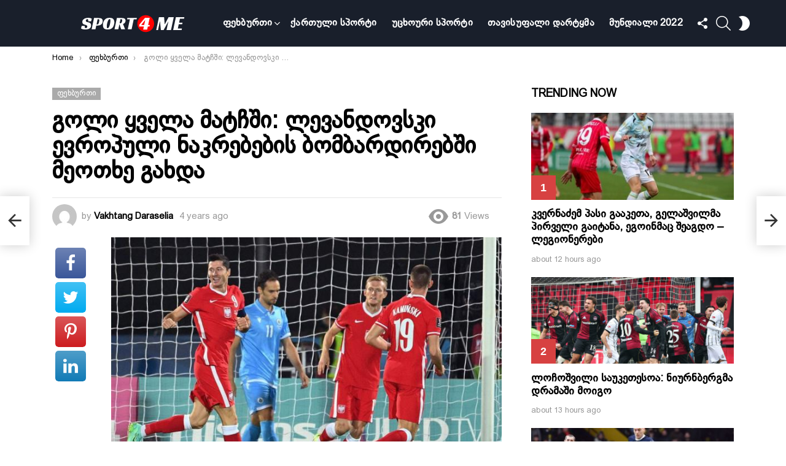

--- FILE ---
content_type: text/html; charset=UTF-8
request_url: https://sport4me.ge/%E1%83%92%E1%83%9D%E1%83%9A%E1%83%98-%E1%83%A7%E1%83%95%E1%83%94%E1%83%9A%E1%83%90-%E1%83%9B%E1%83%90%E1%83%A2%E1%83%A9%E1%83%A8%E1%83%98-%E1%83%9A%E1%83%94%E1%83%95%E1%83%90%E1%83%9C%E1%83%93/
body_size: 32582
content:
<!DOCTYPE html>
<!--[if IE 8]>
<html class="no-js g1-off-outside lt-ie10 lt-ie9" id="ie8" lang="en-US" prefix="og: http://ogp.me/ns#" prefix="og: https://ogp.me/ns#"><![endif]-->
<!--[if IE 9]>
<html class="no-js g1-off-outside lt-ie10" id="ie9" lang="en-US" prefix="og: http://ogp.me/ns#" prefix="og: https://ogp.me/ns#"><![endif]-->
<!--[if !IE]><!-->
<html class="no-js g1-off-outside" lang="en-US" prefix="og: http://ogp.me/ns#" prefix="og: https://ogp.me/ns#"><!--<![endif]-->
<head>
	<meta charset="UTF-8"/>
	<link rel="profile" href="https://gmpg.org/xfn/11"/>
	<link rel="pingback" href="https://sport4me.ge/xmlrpc.php"/>

	
<meta name="viewport" content="initial-scale=1.0, minimum-scale=1.0, height=device-height, width=device-width" />
<meta property="og:locale" content="en_US" />
<meta property="og:type" content="article" />
<meta property="og:title" content="გოლი ყველა მატჩში: ლევანდოვსკი ევროპული ნაკრებების ბომბარდირებში მეოთხე გახდა" />
<meta property="og:description" content="პოლონეთის ნაკრების ფორვარდმა რობერტ ლევანდოვსკიმ მსოფლიო ჩემპიონატის შესარჩევ შეხვედრაში სან მარინოსთან (7:1) დუბლი მიითვალა.მან ამ სეზონის ყველა მატჩში გაიტანა - 10 გოლი 6 შეხვედრაში, რომელიც ნაკრებსა თუ „ბაიერნში“ ჩაატარა. ამასთან, ლევანდოვსკისთვის ეს ორი ბურთი ნაკრებში გატანილი 71-ე და 72-ე გოლებია. 33 წლის ფორვარდი მე-4 ადგილზე გადავიდა ევროპულ ნაკრებებში საუკეთესო ბომბარდირთა დავაში. პოლონელმა მიროსლავ კლოზეს გადაასწრო." />
<meta property="og:url" content="https://sport4me.ge/%e1%83%92%e1%83%9d%e1%83%9a%e1%83%98-%e1%83%a7%e1%83%95%e1%83%94%e1%83%9a%e1%83%90-%e1%83%9b%e1%83%90%e1%83%a2%e1%83%a9%e1%83%a8%e1%83%98-%e1%83%9a%e1%83%94%e1%83%95%e1%83%90%e1%83%9c%e1%83%93/" />
<meta property="og:site_name" content="sport4me.ge" />
<meta property="article:tag" content="გოლი" />
<meta property="article:tag" content="ლევანდოვსკი" />
<meta property="article:tag" content="პოლონეთის ნაკრები" />
<meta property="article:section" content="ფეხბურთი" />
<meta property="article:published_time" content="2021-09-06T11:02:34+00:00" />
<meta property="og:image" content="https://sport4me.ge/wp-content/uploads/2022/10/medium_2021-09-05-5c089f4dac.jpg" />
<meta property="og:image:secure_url" content="https://sport4me.ge/wp-content/uploads/2022/10/medium_2021-09-05-5c089f4dac.jpg" />
<meta property="og:image:width" content="700" />
<meta property="og:image:height" content="450" />

<!-- Search Engine Optimization by Rank Math - https://s.rankmath.com/home -->
<title>გოლი ყველა მატჩში: ლევანდოვსკი ევროპული ნაკრებების ბომბარდირებში მეოთხე გახდა - sport4me.ge</title>
<meta name="description" content="პოლონეთის ნაკრების ფორვარდმა რობერტ ლევანდოვსკიმ მსოფლიო ჩემპიონატის შესარჩევ შეხვედრაში სან მარინოსთან (7:1) დუბლი მიითვალა.მან ამ სეზონის ყველა მატჩში"/>
<meta name="robots" content="follow, index, max-snippet:-1, max-video-preview:-1, max-image-preview:large"/>
<link rel="canonical" href="https://sport4me.ge/%e1%83%92%e1%83%9d%e1%83%9a%e1%83%98-%e1%83%a7%e1%83%95%e1%83%94%e1%83%9a%e1%83%90-%e1%83%9b%e1%83%90%e1%83%a2%e1%83%a9%e1%83%a8%e1%83%98-%e1%83%9a%e1%83%94%e1%83%95%e1%83%90%e1%83%9c%e1%83%93/" />
<meta property="og:locale" content="en_US" />
<meta property="og:type" content="article" />
<meta property="og:title" content="გოლი ყველა მატჩში: ლევანდოვსკი ევროპული ნაკრებების ბომბარდირებში მეოთხე გახდა - sport4me.ge" />
<meta property="og:description" content="პოლონეთის ნაკრების ფორვარდმა რობერტ ლევანდოვსკიმ მსოფლიო ჩემპიონატის შესარჩევ შეხვედრაში სან მარინოსთან (7:1) დუბლი მიითვალა.მან ამ სეზონის ყველა მატჩში" />
<meta property="og:url" content="https://sport4me.ge/%e1%83%92%e1%83%9d%e1%83%9a%e1%83%98-%e1%83%a7%e1%83%95%e1%83%94%e1%83%9a%e1%83%90-%e1%83%9b%e1%83%90%e1%83%a2%e1%83%a9%e1%83%a8%e1%83%98-%e1%83%9a%e1%83%94%e1%83%95%e1%83%90%e1%83%9c%e1%83%93/" />
<meta property="og:site_name" content="sport4me.ge" />
<meta property="article:tag" content="გოლი" />
<meta property="article:tag" content="ლევანდოვსკი" />
<meta property="article:tag" content="პოლონეთის ნაკრები" />
<meta property="article:section" content="ფეხბურთი" />
<meta property="fb:app_id" content="1484014751649978" />
<meta property="og:image" content="https://sport4me.ge/wp-content/uploads/2022/10/medium_2021-09-05-5c089f4dac.jpg" />
<meta property="og:image:secure_url" content="https://sport4me.ge/wp-content/uploads/2022/10/medium_2021-09-05-5c089f4dac.jpg" />
<meta property="og:image:width" content="700" />
<meta property="og:image:height" content="450" />
<meta property="og:image:alt" content="გოლი ყველა მატჩში: ლევანდოვსკი ევროპული ნაკრებების ბომბარდირებში მეოთხე გახდა" />
<meta property="og:image:type" content="image/jpeg" />
<meta property="article:published_time" content="2021-09-06T11:02:34+00:00" />
<meta name="twitter:card" content="summary_large_image" />
<meta name="twitter:title" content="გოლი ყველა მატჩში: ლევანდოვსკი ევროპული ნაკრებების ბომბარდირებში მეოთხე გახდა - sport4me.ge" />
<meta name="twitter:description" content="პოლონეთის ნაკრების ფორვარდმა რობერტ ლევანდოვსკიმ მსოფლიო ჩემპიონატის შესარჩევ შეხვედრაში სან მარინოსთან (7:1) დუბლი მიითვალა.მან ამ სეზონის ყველა მატჩში" />
<meta name="twitter:image" content="https://sport4me.ge/wp-content/uploads/2022/10/medium_2021-09-05-5c089f4dac.jpg" />
<meta name="twitter:label1" content="Written by" />
<meta name="twitter:data1" content="Vakhtang Daraselia" />
<meta name="twitter:label2" content="Time to read" />
<meta name="twitter:data2" content="Less than a minute" />
<script type="application/ld+json" class="rank-math-schema">{"@context":"https://schema.org","@graph":[{"@type":["SportsClub","Organization"],"@id":"https://sport4me.ge/#organization","name":"sport4me.ge","url":"https://sport4me.ge","openingHours":["Monday,Tuesday,Wednesday,Thursday,Friday,Saturday,Sunday 09:00-17:00"]},{"@type":"WebSite","@id":"https://sport4me.ge/#website","url":"https://sport4me.ge","name":"sport4me.ge","publisher":{"@id":"https://sport4me.ge/#organization"},"inLanguage":"en-US"},{"@type":"ImageObject","@id":"https://sport4me.ge/wp-content/uploads/2022/10/medium_2021-09-05-5c089f4dac.jpg","url":"https://sport4me.ge/wp-content/uploads/2022/10/medium_2021-09-05-5c089f4dac.jpg","width":"700","height":"450","inLanguage":"en-US"},{"@type":"WebPage","@id":"https://sport4me.ge/%e1%83%92%e1%83%9d%e1%83%9a%e1%83%98-%e1%83%a7%e1%83%95%e1%83%94%e1%83%9a%e1%83%90-%e1%83%9b%e1%83%90%e1%83%a2%e1%83%a9%e1%83%a8%e1%83%98-%e1%83%9a%e1%83%94%e1%83%95%e1%83%90%e1%83%9c%e1%83%93/#webpage","url":"https://sport4me.ge/%e1%83%92%e1%83%9d%e1%83%9a%e1%83%98-%e1%83%a7%e1%83%95%e1%83%94%e1%83%9a%e1%83%90-%e1%83%9b%e1%83%90%e1%83%a2%e1%83%a9%e1%83%a8%e1%83%98-%e1%83%9a%e1%83%94%e1%83%95%e1%83%90%e1%83%9c%e1%83%93/","name":"\u10d2\u10dd\u10da\u10d8 \u10e7\u10d5\u10d4\u10da\u10d0 \u10db\u10d0\u10e2\u10e9\u10e8\u10d8: \u10da\u10d4\u10d5\u10d0\u10dc\u10d3\u10dd\u10d5\u10e1\u10d9\u10d8 \u10d4\u10d5\u10e0\u10dd\u10de\u10e3\u10da\u10d8 \u10dc\u10d0\u10d9\u10e0\u10d4\u10d1\u10d4\u10d1\u10d8\u10e1 \u10d1\u10dd\u10db\u10d1\u10d0\u10e0\u10d3\u10d8\u10e0\u10d4\u10d1\u10e8\u10d8 \u10db\u10d4\u10dd\u10d7\u10ee\u10d4 \u10d2\u10d0\u10ee\u10d3\u10d0 - sport4me.ge","datePublished":"2021-09-06T11:02:34+00:00","dateModified":"2021-09-06T11:02:34+00:00","isPartOf":{"@id":"https://sport4me.ge/#website"},"primaryImageOfPage":{"@id":"https://sport4me.ge/wp-content/uploads/2022/10/medium_2021-09-05-5c089f4dac.jpg"},"inLanguage":"en-US"},{"@type":"Person","@id":"https://sport4me.ge/author/vaxo/","name":"Vakhtang Daraselia","url":"https://sport4me.ge/author/vaxo/","image":{"@type":"ImageObject","@id":"https://secure.gravatar.com/avatar/6e2afb47857a533d3a8f26b7029a7a79f2cec3d8e90d2ad42a5eea7bec6d1cad?s=96&amp;d=mm&amp;r=g","url":"https://secure.gravatar.com/avatar/6e2afb47857a533d3a8f26b7029a7a79f2cec3d8e90d2ad42a5eea7bec6d1cad?s=96&amp;d=mm&amp;r=g","caption":"Vakhtang Daraselia","inLanguage":"en-US"},"worksFor":{"@id":"https://sport4me.ge/#organization"}},{"@type":"BlogPosting","headline":"\u10d2\u10dd\u10da\u10d8 \u10e7\u10d5\u10d4\u10da\u10d0 \u10db\u10d0\u10e2\u10e9\u10e8\u10d8: \u10da\u10d4\u10d5\u10d0\u10dc\u10d3\u10dd\u10d5\u10e1\u10d9\u10d8 \u10d4\u10d5\u10e0\u10dd\u10de\u10e3\u10da\u10d8 \u10dc\u10d0\u10d9\u10e0\u10d4\u10d1\u10d4\u10d1\u10d8\u10e1 \u10d1\u10dd\u10db\u10d1\u10d0\u10e0\u10d3\u10d8\u10e0\u10d4\u10d1\u10e8\u10d8 \u10db\u10d4\u10dd\u10d7\u10ee\u10d4 \u10d2\u10d0\u10ee\u10d3\u10d0 - sport4me.ge","datePublished":"2021-09-06T11:02:34+00:00","dateModified":"2021-09-06T11:02:34+00:00","articleSection":"\u10e4\u10d4\u10ee\u10d1\u10e3\u10e0\u10d7\u10d8","author":{"@id":"https://sport4me.ge/author/vaxo/"},"publisher":{"@id":"https://sport4me.ge/#organization"},"description":"\u10de\u10dd\u10da\u10dd\u10dc\u10d4\u10d7\u10d8\u10e1 \u10dc\u10d0\u10d9\u10e0\u10d4\u10d1\u10d8\u10e1 \u10e4\u10dd\u10e0\u10d5\u10d0\u10e0\u10d3\u10db\u10d0 \u10e0\u10dd\u10d1\u10d4\u10e0\u10e2 \u10da\u10d4\u10d5\u10d0\u10dc\u10d3\u10dd\u10d5\u10e1\u10d9\u10d8\u10db \u10db\u10e1\u10dd\u10e4\u10da\u10d8\u10dd \u10e9\u10d4\u10db\u10de\u10d8\u10dd\u10dc\u10d0\u10e2\u10d8\u10e1 \u10e8\u10d4\u10e1\u10d0\u10e0\u10e9\u10d4\u10d5 \u10e8\u10d4\u10ee\u10d5\u10d4\u10d3\u10e0\u10d0\u10e8\u10d8 \u10e1\u10d0\u10dc \u10db\u10d0\u10e0\u10d8\u10dc\u10dd\u10e1\u10d7\u10d0\u10dc (7:1) \u10d3\u10e3\u10d1\u10da\u10d8 \u10db\u10d8\u10d8\u10d7\u10d5\u10d0\u10da\u10d0.\u10db\u10d0\u10dc \u10d0\u10db \u10e1\u10d4\u10d6\u10dd\u10dc\u10d8\u10e1 \u10e7\u10d5\u10d4\u10da\u10d0 \u10db\u10d0\u10e2\u10e9\u10e8\u10d8","name":"\u10d2\u10dd\u10da\u10d8 \u10e7\u10d5\u10d4\u10da\u10d0 \u10db\u10d0\u10e2\u10e9\u10e8\u10d8: \u10da\u10d4\u10d5\u10d0\u10dc\u10d3\u10dd\u10d5\u10e1\u10d9\u10d8 \u10d4\u10d5\u10e0\u10dd\u10de\u10e3\u10da\u10d8 \u10dc\u10d0\u10d9\u10e0\u10d4\u10d1\u10d4\u10d1\u10d8\u10e1 \u10d1\u10dd\u10db\u10d1\u10d0\u10e0\u10d3\u10d8\u10e0\u10d4\u10d1\u10e8\u10d8 \u10db\u10d4\u10dd\u10d7\u10ee\u10d4 \u10d2\u10d0\u10ee\u10d3\u10d0 - sport4me.ge","@id":"https://sport4me.ge/%e1%83%92%e1%83%9d%e1%83%9a%e1%83%98-%e1%83%a7%e1%83%95%e1%83%94%e1%83%9a%e1%83%90-%e1%83%9b%e1%83%90%e1%83%a2%e1%83%a9%e1%83%a8%e1%83%98-%e1%83%9a%e1%83%94%e1%83%95%e1%83%90%e1%83%9c%e1%83%93/#richSnippet","isPartOf":{"@id":"https://sport4me.ge/%e1%83%92%e1%83%9d%e1%83%9a%e1%83%98-%e1%83%a7%e1%83%95%e1%83%94%e1%83%9a%e1%83%90-%e1%83%9b%e1%83%90%e1%83%a2%e1%83%a9%e1%83%a8%e1%83%98-%e1%83%9a%e1%83%94%e1%83%95%e1%83%90%e1%83%9c%e1%83%93/#webpage"},"image":{"@id":"https://sport4me.ge/wp-content/uploads/2022/10/medium_2021-09-05-5c089f4dac.jpg"},"inLanguage":"en-US","mainEntityOfPage":{"@id":"https://sport4me.ge/%e1%83%92%e1%83%9d%e1%83%9a%e1%83%98-%e1%83%a7%e1%83%95%e1%83%94%e1%83%9a%e1%83%90-%e1%83%9b%e1%83%90%e1%83%a2%e1%83%a9%e1%83%a8%e1%83%98-%e1%83%9a%e1%83%94%e1%83%95%e1%83%90%e1%83%9c%e1%83%93/#webpage"}}]}</script>
<!-- /Rank Math WordPress SEO plugin -->

<link rel='preconnect' href='https://fonts.gstatic.com' />
<link rel="alternate" type="application/rss+xml" title="sport4me.ge &raquo; Feed" href="https://sport4me.ge/feed/" />
<link rel="alternate" type="application/rss+xml" title="sport4me.ge &raquo; Comments Feed" href="https://sport4me.ge/comments/feed/" />
<link rel="alternate" type="application/rss+xml" title="sport4me.ge &raquo; გოლი ყველა მატჩში: ლევანდოვსკი ევროპული ნაკრებების ბომბარდირებში მეოთხე გახდა Comments Feed" href="https://sport4me.ge/%e1%83%92%e1%83%9d%e1%83%9a%e1%83%98-%e1%83%a7%e1%83%95%e1%83%94%e1%83%9a%e1%83%90-%e1%83%9b%e1%83%90%e1%83%a2%e1%83%a9%e1%83%a8%e1%83%98-%e1%83%9a%e1%83%94%e1%83%95%e1%83%90%e1%83%9c%e1%83%93/feed/" />
<link rel="alternate" title="oEmbed (JSON)" type="application/json+oembed" href="https://sport4me.ge/wp-json/oembed/1.0/embed?url=https%3A%2F%2Fsport4me.ge%2F%25e1%2583%2592%25e1%2583%259d%25e1%2583%259a%25e1%2583%2598-%25e1%2583%25a7%25e1%2583%2595%25e1%2583%2594%25e1%2583%259a%25e1%2583%2590-%25e1%2583%259b%25e1%2583%2590%25e1%2583%25a2%25e1%2583%25a9%25e1%2583%25a8%25e1%2583%2598-%25e1%2583%259a%25e1%2583%2594%25e1%2583%2595%25e1%2583%2590%25e1%2583%259c%25e1%2583%2593%2F" />
<link rel="alternate" title="oEmbed (XML)" type="text/xml+oembed" href="https://sport4me.ge/wp-json/oembed/1.0/embed?url=https%3A%2F%2Fsport4me.ge%2F%25e1%2583%2592%25e1%2583%259d%25e1%2583%259a%25e1%2583%2598-%25e1%2583%25a7%25e1%2583%2595%25e1%2583%2594%25e1%2583%259a%25e1%2583%2590-%25e1%2583%259b%25e1%2583%2590%25e1%2583%25a2%25e1%2583%25a9%25e1%2583%25a8%25e1%2583%2598-%25e1%2583%259a%25e1%2583%2594%25e1%2583%2595%25e1%2583%2590%25e1%2583%259c%25e1%2583%2593%2F&#038;format=xml" />
<style id='wp-img-auto-sizes-contain-inline-css' type='text/css'>
img:is([sizes=auto i],[sizes^="auto," i]){contain-intrinsic-size:3000px 1500px}
/*# sourceURL=wp-img-auto-sizes-contain-inline-css */
</style>
<style id='wp-emoji-styles-inline-css' type='text/css'>

	img.wp-smiley, img.emoji {
		display: inline !important;
		border: none !important;
		box-shadow: none !important;
		height: 1em !important;
		width: 1em !important;
		margin: 0 0.07em !important;
		vertical-align: -0.1em !important;
		background: none !important;
		padding: 0 !important;
	}
/*# sourceURL=wp-emoji-styles-inline-css */
</style>
<style id='classic-theme-styles-inline-css' type='text/css'>
/*! This file is auto-generated */
.wp-block-button__link{color:#fff;background-color:#32373c;border-radius:9999px;box-shadow:none;text-decoration:none;padding:calc(.667em + 2px) calc(1.333em + 2px);font-size:1.125em}.wp-block-file__button{background:#32373c;color:#fff;text-decoration:none}
/*# sourceURL=/wp-includes/css/classic-themes.min.css */
</style>
<link rel='stylesheet' id='adace-style-css' href='https://sport4me.ge/wp-content/plugins/ad-ace/assets/css/style.min.css?ver=1.3.27' type='text/css' media='all' />
<link rel='stylesheet' id='shoppable-images-css-css' href='https://sport4me.ge/wp-content/plugins/ad-ace/assets/css/shoppable-images-front.min.css?ver=1.3.27' type='text/css' media='all' />
<link rel='stylesheet' id='cace-all-css' href='https://sport4me.ge/wp-content/plugins/comment-ace/assets/css/all.min.css?ver=1.0.7' type='text/css' media='all' />
<link rel='stylesheet' id='mace-lazy-load-youtube-css' href='https://sport4me.ge/wp-content/plugins/media-ace/includes/lazy-load/assets/css/youtube.min.css?ver=1.4.12' type='text/css' media='all' />
<link rel='stylesheet' id='mace-gallery-css' href='https://sport4me.ge/wp-content/plugins/media-ace/includes/gallery/css/gallery.min.css?ver=6.9' type='text/css' media='all' />
<link rel='stylesheet' id='jquery-magnific-popup-css' href='https://sport4me.ge/wp-content/plugins/snax/assets/js/jquery.magnific-popup/magnific-popup.css?ver=6.9' type='text/css' media='all' />
<link rel='stylesheet' id='snax-css' href='https://sport4me.ge/wp-content/plugins/snax/css/snax.min.css?ver=1.93' type='text/css' media='all' />
<link rel='stylesheet' id='uaf_client_css-css' href='https://sport4me.ge/wp-content/uploads/useanyfont/uaf.css?ver=1665737921' type='text/css' media='all' />
<link rel='stylesheet' id='wyr-main-css' href='https://sport4me.ge/wp-content/plugins/whats-your-reaction/css/main.min.css?ver=1.3.19' type='text/css' media='all' />
<link rel='stylesheet' id='wordpress-popular-posts-css-css' href='https://sport4me.ge/wp-content/plugins/wordpress-popular-posts/assets/css/wpp.css?ver=6.0.5' type='text/css' media='all' />
<link rel='stylesheet' id='g1-main-css' href='https://sport4me.ge/wp-content/themes/bimber/css/9.2.3/styles/cards-2019/all-light.min.css?ver=9.2.3' type='text/css' media='all' />
<link rel='stylesheet' id='bimber-single-css' href='https://sport4me.ge/wp-content/themes/bimber/css/9.2.3/styles/cards-2019/single-light.min.css?ver=9.2.3' type='text/css' media='all' />
<link rel='stylesheet' id='bimber-comments-css' href='https://sport4me.ge/wp-content/themes/bimber/css/9.2.3/styles/cards-2019/comments-light.min.css?ver=9.2.3' type='text/css' media='all' />
<link rel='stylesheet' id='bimber-dynamic-style-css' href='https://sport4me.ge/wp-content/uploads/dynamic-style-1665981457.css' type='text/css' media='all' />
<link rel='stylesheet' id='subscribe-forms-css-css' href='https://sport4me.ge/wp-content/plugins/easy-social-share-buttons3/assets/modules/subscribe-forms.min.css?ver=8.5' type='text/css' media='all' />
<link rel='stylesheet' id='easy-social-share-buttons-display-methods-css' href='https://sport4me.ge/wp-content/plugins/easy-social-share-buttons3/assets/css/essb-display-methods.min.css?ver=8.5' type='text/css' media='all' />
<link rel='stylesheet' id='easy-social-share-buttons-css' href='https://sport4me.ge/wp-content/plugins/easy-social-share-buttons3/assets/css/easy-social-share-buttons.min.css?ver=8.5' type='text/css' media='all' />
<style id='easy-social-share-buttons-inline-css' type='text/css'>
.essb_topbar .essb_topbar_inner{max-width:1152px;margin:0 auto;padding-left:0;padding-right:0;}.essb_topbar{margin-top:-200px;}
/*# sourceURL=easy-social-share-buttons-inline-css */
</style>
<link rel='stylesheet' id='cace-form-css' href='https://sport4me.ge/wp-content/plugins/comment-ace/assets/css/form.min.css?ver=1.0.7' type='text/css' media='all' />
<link rel='stylesheet' id='bimber-snax-extra-css' href='https://sport4me.ge/wp-content/themes/bimber/css/9.2.3/styles/cards-2019/snax-extra-light.min.css?ver=9.2.3' type='text/css' media='all' />
<link rel='stylesheet' id='bimber-vc-css' href='https://sport4me.ge/wp-content/themes/bimber/css/9.2.3/styles/cards-2019/vc-light.min.css?ver=9.2.3' type='text/css' media='all' />
<link rel='stylesheet' id='bimber-essb-css' href='https://sport4me.ge/wp-content/themes/bimber/css/9.2.3/styles/cards-2019/essb-light.min.css?ver=9.2.3' type='text/css' media='all' />
<link rel='stylesheet' id='bimber-mashshare-css' href='https://sport4me.ge/wp-content/themes/bimber/css/9.2.3/styles/cards-2019/mashshare-light.min.css?ver=9.2.3' type='text/css' media='all' />
<script type="text/javascript" src="https://sport4me.ge/wp-includes/js/jquery/jquery.min.js?ver=3.7.1" id="jquery-core-js"></script>
<script type="text/javascript" src="https://sport4me.ge/wp-includes/js/jquery/jquery-migrate.min.js?ver=3.4.1" id="jquery-migrate-js"></script>
<script type="text/javascript" src="https://sport4me.ge/wp-content/plugins/ad-ace/assets/js/slot-slideup.js?ver=1.3.27" id="adace-slot-slideup-js"></script>
<script type="text/javascript" src="https://sport4me.ge/wp-content/plugins/ad-ace/includes/shoppable-images/assets/js/shoppable-images-front.js?ver=1.3.27" id="shoppable-images-js-js"></script>
<script type="text/javascript" src="https://sport4me.ge/wp-content/plugins/ad-ace/assets/js/coupons.js?ver=1.3.27" id="adace-coupons-js"></script>
<script type="application/json" id="wpp-json">
/* <![CDATA[ */
{"sampling_active":0,"sampling_rate":100,"ajax_url":"https:\/\/sport4me.ge\/wp-json\/wordpress-popular-posts\/v1\/popular-posts","api_url":"https:\/\/sport4me.ge\/wp-json\/wordpress-popular-posts","ID":15969,"token":"6493b50f34","lang":0,"debug":0}
//# sourceURL=wpp-json
/* ]]> */
</script>
<script type="text/javascript" src="https://sport4me.ge/wp-content/plugins/wordpress-popular-posts/assets/js/wpp.min.js?ver=6.0.5" id="wpp-js-js"></script>
<script type="text/javascript" src="https://sport4me.ge/wp-content/themes/bimber/js/modernizr/modernizr-custom.min.js?ver=3.3.0" id="modernizr-js"></script>
<script type="text/javascript" id="commentace-core-js-extra">
/* <![CDATA[ */
var commentace = {"ajax_url":"https://sport4me.ge/wp-admin/admin-ajax.php","nonce":"d796190d9d","in_debug_mode":"","user_logged_in":"","login_url":"https://sport4me.ge/wp-login.php?snax_login_popup=on","number_format":{"decimals":0,"dec_point":".","thousands_sep":","},"i18n":{"remove":"Remove","login_required":"You must be logged in to perform that action","copied_to_clipboard":"Copied to your clipboard"}};
//# sourceURL=commentace-core-js-extra
/* ]]> */
</script>
<script type="text/javascript" src="https://sport4me.ge/wp-content/plugins/comment-ace/assets/js/core.js?ver=1.0.7" id="commentace-core-js"></script>
<script type="text/javascript" src="https://sport4me.ge/wp-content/plugins/comment-ace/assets/js/comments.js?ver=1.0.7" id="commentace-comments-js"></script>
<link rel="https://api.w.org/" href="https://sport4me.ge/wp-json/" /><link rel="alternate" title="JSON" type="application/json" href="https://sport4me.ge/wp-json/wp/v2/posts/15969" /><link rel="EditURI" type="application/rsd+xml" title="RSD" href="https://sport4me.ge/xmlrpc.php?rsd" />
<link rel='shortlink' href='https://sport4me.ge/?p=15969' />
<link rel="preload" href="https://sport4me.ge/wp-content/plugins/g1-socials/css/iconfont/fonts/g1-socials.woff" as="font" type="font/woff" crossorigin="anonymous">	<style>
		.lazyload, .lazyloading {
			opacity: 0;
		}
		.lazyloaded {
			opacity: 1;
		}
		.lazyload,
		.lazyloading,
		.lazyloaded {
			transition: opacity 0.175s ease-in-out;
		}

		iframe.lazyloading {
			opacity: 1;
			transition: opacity 0.375s ease-in-out;
			background: #f2f2f2 no-repeat center;
		}
		iframe.lazyloaded {
			opacity: 1;
		}
	</style>
	<!-- start Mixpanel -->
<script type="text/javascript">(function(f,b){if(!b.__SV){var a,e,i,g;window.mixpanel=b;b._i=[];b.init=function(a,e,d){function f(b,h){var a=h.split(".");2==a.length&&(b=b[a[0]],h=a[1]);b[h]=function(){b.push([h].concat(Array.prototype.slice.call(arguments,0)))}}var c=b;"undefined"!==typeof d?c=b[d]=[]:d="mixpanel";c.people=c.people||[];c.toString=function(b){var a="mixpanel";"mixpanel"!==d&&(a+="."+d);b||(a+=" (stub)");return a};c.people.toString=function(){return c.toString(1)+".people (stub)"};i="disable track track_pageview track_links track_forms register register_once alias unregister identify name_tag set_config people.set people.set_once people.increment people.append people.track_charge people.clear_charges people.delete_user".split(" ");
for(g=0;g<i.length;g++)f(c,i[g]);b._i.push([a,e,d])};b.__SV=1.2;a=f.createElement("script");a.type="text/javascript";a.async=!0;a.src="//cdn.mxpnl.com/libs/mixpanel-2.2.min.js";e=f.getElementsByTagName("script")[0];e.parentNode.insertBefore(a,e)}})(document,window.mixpanel||[]);
mixpanel.init("8fa40c517b6273a49daaa9b5effe690b");</script>
<!-- end Mixpanel -->

<script type="text/javascript"> 
mixpanel.set_config({
    cross_subdomain_cookie: false,
    debug: false});
</script> 
<!-- end Mixpanel --><link rel="preload" href="https://sport4me.ge/wp-content/plugins/snax/css/snaxicon/fonts/snaxicon.woff" as="font" type="font/woff" crossorigin="anonymous">            <style id="wpp-loading-animation-styles">@-webkit-keyframes bgslide{from{background-position-x:0}to{background-position-x:-200%}}@keyframes bgslide{from{background-position-x:0}to{background-position-x:-200%}}.wpp-widget-placeholder,.wpp-widget-block-placeholder{margin:0 auto;width:60px;height:3px;background:#dd3737;background:linear-gradient(90deg,#dd3737 0%,#571313 10%,#dd3737 100%);background-size:200% auto;border-radius:3px;-webkit-animation:bgslide 1s infinite linear;animation:bgslide 1s infinite linear}</style>
            	<style>
	@font-face {
		font-family: "bimber";
							src:url("https://sport4me.ge/wp-content/themes/bimber/css/9.2.3/bimber/fonts/bimber.eot");
			src:url("https://sport4me.ge/wp-content/themes/bimber/css/9.2.3/bimber/fonts/bimber.eot?#iefix") format("embedded-opentype"),
			url("https://sport4me.ge/wp-content/themes/bimber/css/9.2.3/bimber/fonts/bimber.woff") format("woff"),
			url("https://sport4me.ge/wp-content/themes/bimber/css/9.2.3/bimber/fonts/bimber.ttf") format("truetype"),
			url("https://sport4me.ge/wp-content/themes/bimber/css/9.2.3/bimber/fonts/bimber.svg#bimber") format("svg");
				font-weight: normal;
		font-style: normal;
		font-display: block;
	}
	</style>
	<!-- Start VWO Async SmartCode -->
<script type='text/javascript' id='vwoCode'>
window._vwo_code=window._vwo_code || (function() {
var account_id=655570,
version=1.3,
settings_tolerance=2000,
library_tolerance=2500,
use_existing_jquery=false,
is_spa=1,
hide_element='body',
/* DO NOT EDIT BELOW THIS LINE */
f=false,d=document,code={use_existing_jquery:function(){return use_existing_jquery},library_tolerance:function(){return library_tolerance},finish:function(){if(!f){f=true;var e=d.getElementById('_vis_opt_path_hides');if(e)e.parentNode.removeChild(e)}},finished:function(){return f},load:function(e){var t=d.createElement('script');t.fetchPriority='high';t.src=e;t.type='text/javascript';t.innerText;t.onerror=function(){_vwo_code.finish()};d.getElementsByTagName('head')[0].appendChild(t)},init:function(){window.settings_timer=setTimeout(function(){_vwo_code.finish()},settings_tolerance);var e=d.createElement('style'),t=hide_element?hide_element+'{opacity:0 !important;filter:alpha(opacity=0) !important;background:none !important;}':'',i=d.getElementsByTagName('head')[0];e.setAttribute('id','_vis_opt_path_hides');e.setAttribute('nonce',document.querySelector('#vwoCode').nonce);e.setAttribute('type','text/css');if(e.styleSheet)e.styleSheet.cssText=t;else e.appendChild(d.createTextNode(t));i.appendChild(e);this.load('https://dev.visualwebsiteoptimizer.com/j.php?a='+account_id+'&u='+encodeURIComponent(d.URL)+'&f='+ +is_spa+'&vn='+version);return settings_timer}};window._vwo_settings_timer = code.init();return code;}());
</script>
<!-- End VWO Async SmartCode --> 

<!-- Google Tag Manager -->
<script>(function(w,d,s,l,i){w[l]=w[l]||[];w[l].push({'gtm.start':
new Date().getTime(),event:'gtm.js'});var f=d.getElementsByTagName(s)[0],
j=d.createElement(s),dl=l!='dataLayer'?'&l='+l:'';j.async=true;j.src=
'https://www.googletagmanager.com/gtm.js?id='+i+dl;f.parentNode.insertBefore(j,f);
})(window,document,'script','dataLayer','GTM-NKG8BJ2');</script>
<!-- End Google Tag Manager --><meta name="generator" content="Powered by WPBakery Page Builder - drag and drop page builder for WordPress."/>
<link rel="preload" href="https://sport4me.ge/wp-content/plugins/comment-ace/assets/css/iconfont/fonts/cace.woff" as="font" type="font/woff" crossorigin="anonymous"><meta name="g1:switch-skin-css" content="https://sport4me.ge/wp-content/themes/bimber/css/9.2.3/styles/mode-dark.min.css" />	<script>if("undefined"!=typeof localStorage){var skinItemId=document.getElementsByName("g1:skin-item-id");skinItemId=skinItemId.length>0?skinItemId[0].getAttribute("content"):"g1_skin",window.g1SwitchSkin=function(e,t){if(e){var n=document.getElementById("g1-switch-skin-css");if(n){n.parentNode.removeChild(n),document.documentElement.classList.remove("g1-skinmode");try{localStorage.removeItem(skinItemId)}catch(e){}}else{t?document.write('<link id="g1-switch-skin-css" rel="stylesheet" type="text/css" media="all" href="'+document.getElementsByName("g1:switch-skin-css")[0].getAttribute("content")+'" />'):((n=document.createElement("link")).id="g1-switch-skin-css",n.href=document.getElementsByName("g1:switch-skin-css")[0].getAttribute("content"),n.rel="stylesheet",n.media="all",document.head.appendChild(n)),document.documentElement.classList.add("g1-skinmode");try{localStorage.setItem(skinItemId,e)}catch(e){}}}};try{var mode=localStorage.getItem(skinItemId);window.g1SwitchSkin(mode,!0)}catch(e){}}</script>
		<script>if("undefined"!=typeof localStorage){var nsfwItemId=document.getElementsByName("g1:nsfw-item-id");nsfwItemId=nsfwItemId.length>0?nsfwItemId[0].getAttribute("content"):"g1_nsfw_off",window.g1SwitchNSFW=function(e){e?(localStorage.setItem(nsfwItemId,1),document.documentElement.classList.add("g1-nsfw-off")):(localStorage.removeItem(nsfwItemId),document.documentElement.classList.remove("g1-nsfw-off"))};try{var nsfwmode=localStorage.getItem(nsfwItemId);window.g1SwitchNSFW(nsfwmode)}catch(e){}}</script>
	<noscript><style> .wpb_animate_when_almost_visible { opacity: 1; }</style></noscript><style id='wp-block-list-inline-css' type='text/css'>
ol,ul{box-sizing:border-box}:root :where(.wp-block-list.has-background){padding:1.25em 2.375em}
/*# sourceURL=https://sport4me.ge/wp-includes/blocks/list/style.min.css */
</style>
<style id='wp-block-paragraph-inline-css' type='text/css'>
.is-small-text{font-size:.875em}.is-regular-text{font-size:1em}.is-large-text{font-size:2.25em}.is-larger-text{font-size:3em}.has-drop-cap:not(:focus):first-letter{float:left;font-size:8.4em;font-style:normal;font-weight:100;line-height:.68;margin:.05em .1em 0 0;text-transform:uppercase}body.rtl .has-drop-cap:not(:focus):first-letter{float:none;margin-left:.1em}p.has-drop-cap.has-background{overflow:hidden}:root :where(p.has-background){padding:1.25em 2.375em}:where(p.has-text-color:not(.has-link-color)) a{color:inherit}p.has-text-align-left[style*="writing-mode:vertical-lr"],p.has-text-align-right[style*="writing-mode:vertical-rl"]{rotate:180deg}
/*# sourceURL=https://sport4me.ge/wp-includes/blocks/paragraph/style.min.css */
</style>
<style id='global-styles-inline-css' type='text/css'>
:root{--wp--preset--aspect-ratio--square: 1;--wp--preset--aspect-ratio--4-3: 4/3;--wp--preset--aspect-ratio--3-4: 3/4;--wp--preset--aspect-ratio--3-2: 3/2;--wp--preset--aspect-ratio--2-3: 2/3;--wp--preset--aspect-ratio--16-9: 16/9;--wp--preset--aspect-ratio--9-16: 9/16;--wp--preset--color--black: #000000;--wp--preset--color--cyan-bluish-gray: #abb8c3;--wp--preset--color--white: #ffffff;--wp--preset--color--pale-pink: #f78da7;--wp--preset--color--vivid-red: #cf2e2e;--wp--preset--color--luminous-vivid-orange: #ff6900;--wp--preset--color--luminous-vivid-amber: #fcb900;--wp--preset--color--light-green-cyan: #7bdcb5;--wp--preset--color--vivid-green-cyan: #00d084;--wp--preset--color--pale-cyan-blue: #8ed1fc;--wp--preset--color--vivid-cyan-blue: #0693e3;--wp--preset--color--vivid-purple: #9b51e0;--wp--preset--gradient--vivid-cyan-blue-to-vivid-purple: linear-gradient(135deg,rgb(6,147,227) 0%,rgb(155,81,224) 100%);--wp--preset--gradient--light-green-cyan-to-vivid-green-cyan: linear-gradient(135deg,rgb(122,220,180) 0%,rgb(0,208,130) 100%);--wp--preset--gradient--luminous-vivid-amber-to-luminous-vivid-orange: linear-gradient(135deg,rgb(252,185,0) 0%,rgb(255,105,0) 100%);--wp--preset--gradient--luminous-vivid-orange-to-vivid-red: linear-gradient(135deg,rgb(255,105,0) 0%,rgb(207,46,46) 100%);--wp--preset--gradient--very-light-gray-to-cyan-bluish-gray: linear-gradient(135deg,rgb(238,238,238) 0%,rgb(169,184,195) 100%);--wp--preset--gradient--cool-to-warm-spectrum: linear-gradient(135deg,rgb(74,234,220) 0%,rgb(151,120,209) 20%,rgb(207,42,186) 40%,rgb(238,44,130) 60%,rgb(251,105,98) 80%,rgb(254,248,76) 100%);--wp--preset--gradient--blush-light-purple: linear-gradient(135deg,rgb(255,206,236) 0%,rgb(152,150,240) 100%);--wp--preset--gradient--blush-bordeaux: linear-gradient(135deg,rgb(254,205,165) 0%,rgb(254,45,45) 50%,rgb(107,0,62) 100%);--wp--preset--gradient--luminous-dusk: linear-gradient(135deg,rgb(255,203,112) 0%,rgb(199,81,192) 50%,rgb(65,88,208) 100%);--wp--preset--gradient--pale-ocean: linear-gradient(135deg,rgb(255,245,203) 0%,rgb(182,227,212) 50%,rgb(51,167,181) 100%);--wp--preset--gradient--electric-grass: linear-gradient(135deg,rgb(202,248,128) 0%,rgb(113,206,126) 100%);--wp--preset--gradient--midnight: linear-gradient(135deg,rgb(2,3,129) 0%,rgb(40,116,252) 100%);--wp--preset--font-size--small: 13px;--wp--preset--font-size--medium: 20px;--wp--preset--font-size--large: 36px;--wp--preset--font-size--x-large: 42px;--wp--preset--spacing--20: 0.44rem;--wp--preset--spacing--30: 0.67rem;--wp--preset--spacing--40: 1rem;--wp--preset--spacing--50: 1.5rem;--wp--preset--spacing--60: 2.25rem;--wp--preset--spacing--70: 3.38rem;--wp--preset--spacing--80: 5.06rem;--wp--preset--shadow--natural: 6px 6px 9px rgba(0, 0, 0, 0.2);--wp--preset--shadow--deep: 12px 12px 50px rgba(0, 0, 0, 0.4);--wp--preset--shadow--sharp: 6px 6px 0px rgba(0, 0, 0, 0.2);--wp--preset--shadow--outlined: 6px 6px 0px -3px rgb(255, 255, 255), 6px 6px rgb(0, 0, 0);--wp--preset--shadow--crisp: 6px 6px 0px rgb(0, 0, 0);}:where(.is-layout-flex){gap: 0.5em;}:where(.is-layout-grid){gap: 0.5em;}body .is-layout-flex{display: flex;}.is-layout-flex{flex-wrap: wrap;align-items: center;}.is-layout-flex > :is(*, div){margin: 0;}body .is-layout-grid{display: grid;}.is-layout-grid > :is(*, div){margin: 0;}:where(.wp-block-columns.is-layout-flex){gap: 2em;}:where(.wp-block-columns.is-layout-grid){gap: 2em;}:where(.wp-block-post-template.is-layout-flex){gap: 1.25em;}:where(.wp-block-post-template.is-layout-grid){gap: 1.25em;}.has-black-color{color: var(--wp--preset--color--black) !important;}.has-cyan-bluish-gray-color{color: var(--wp--preset--color--cyan-bluish-gray) !important;}.has-white-color{color: var(--wp--preset--color--white) !important;}.has-pale-pink-color{color: var(--wp--preset--color--pale-pink) !important;}.has-vivid-red-color{color: var(--wp--preset--color--vivid-red) !important;}.has-luminous-vivid-orange-color{color: var(--wp--preset--color--luminous-vivid-orange) !important;}.has-luminous-vivid-amber-color{color: var(--wp--preset--color--luminous-vivid-amber) !important;}.has-light-green-cyan-color{color: var(--wp--preset--color--light-green-cyan) !important;}.has-vivid-green-cyan-color{color: var(--wp--preset--color--vivid-green-cyan) !important;}.has-pale-cyan-blue-color{color: var(--wp--preset--color--pale-cyan-blue) !important;}.has-vivid-cyan-blue-color{color: var(--wp--preset--color--vivid-cyan-blue) !important;}.has-vivid-purple-color{color: var(--wp--preset--color--vivid-purple) !important;}.has-black-background-color{background-color: var(--wp--preset--color--black) !important;}.has-cyan-bluish-gray-background-color{background-color: var(--wp--preset--color--cyan-bluish-gray) !important;}.has-white-background-color{background-color: var(--wp--preset--color--white) !important;}.has-pale-pink-background-color{background-color: var(--wp--preset--color--pale-pink) !important;}.has-vivid-red-background-color{background-color: var(--wp--preset--color--vivid-red) !important;}.has-luminous-vivid-orange-background-color{background-color: var(--wp--preset--color--luminous-vivid-orange) !important;}.has-luminous-vivid-amber-background-color{background-color: var(--wp--preset--color--luminous-vivid-amber) !important;}.has-light-green-cyan-background-color{background-color: var(--wp--preset--color--light-green-cyan) !important;}.has-vivid-green-cyan-background-color{background-color: var(--wp--preset--color--vivid-green-cyan) !important;}.has-pale-cyan-blue-background-color{background-color: var(--wp--preset--color--pale-cyan-blue) !important;}.has-vivid-cyan-blue-background-color{background-color: var(--wp--preset--color--vivid-cyan-blue) !important;}.has-vivid-purple-background-color{background-color: var(--wp--preset--color--vivid-purple) !important;}.has-black-border-color{border-color: var(--wp--preset--color--black) !important;}.has-cyan-bluish-gray-border-color{border-color: var(--wp--preset--color--cyan-bluish-gray) !important;}.has-white-border-color{border-color: var(--wp--preset--color--white) !important;}.has-pale-pink-border-color{border-color: var(--wp--preset--color--pale-pink) !important;}.has-vivid-red-border-color{border-color: var(--wp--preset--color--vivid-red) !important;}.has-luminous-vivid-orange-border-color{border-color: var(--wp--preset--color--luminous-vivid-orange) !important;}.has-luminous-vivid-amber-border-color{border-color: var(--wp--preset--color--luminous-vivid-amber) !important;}.has-light-green-cyan-border-color{border-color: var(--wp--preset--color--light-green-cyan) !important;}.has-vivid-green-cyan-border-color{border-color: var(--wp--preset--color--vivid-green-cyan) !important;}.has-pale-cyan-blue-border-color{border-color: var(--wp--preset--color--pale-cyan-blue) !important;}.has-vivid-cyan-blue-border-color{border-color: var(--wp--preset--color--vivid-cyan-blue) !important;}.has-vivid-purple-border-color{border-color: var(--wp--preset--color--vivid-purple) !important;}.has-vivid-cyan-blue-to-vivid-purple-gradient-background{background: var(--wp--preset--gradient--vivid-cyan-blue-to-vivid-purple) !important;}.has-light-green-cyan-to-vivid-green-cyan-gradient-background{background: var(--wp--preset--gradient--light-green-cyan-to-vivid-green-cyan) !important;}.has-luminous-vivid-amber-to-luminous-vivid-orange-gradient-background{background: var(--wp--preset--gradient--luminous-vivid-amber-to-luminous-vivid-orange) !important;}.has-luminous-vivid-orange-to-vivid-red-gradient-background{background: var(--wp--preset--gradient--luminous-vivid-orange-to-vivid-red) !important;}.has-very-light-gray-to-cyan-bluish-gray-gradient-background{background: var(--wp--preset--gradient--very-light-gray-to-cyan-bluish-gray) !important;}.has-cool-to-warm-spectrum-gradient-background{background: var(--wp--preset--gradient--cool-to-warm-spectrum) !important;}.has-blush-light-purple-gradient-background{background: var(--wp--preset--gradient--blush-light-purple) !important;}.has-blush-bordeaux-gradient-background{background: var(--wp--preset--gradient--blush-bordeaux) !important;}.has-luminous-dusk-gradient-background{background: var(--wp--preset--gradient--luminous-dusk) !important;}.has-pale-ocean-gradient-background{background: var(--wp--preset--gradient--pale-ocean) !important;}.has-electric-grass-gradient-background{background: var(--wp--preset--gradient--electric-grass) !important;}.has-midnight-gradient-background{background: var(--wp--preset--gradient--midnight) !important;}.has-small-font-size{font-size: var(--wp--preset--font-size--small) !important;}.has-medium-font-size{font-size: var(--wp--preset--font-size--medium) !important;}.has-large-font-size{font-size: var(--wp--preset--font-size--large) !important;}.has-x-large-font-size{font-size: var(--wp--preset--font-size--x-large) !important;}
/*# sourceURL=global-styles-inline-css */
</style>
<link rel='stylesheet' id='g1-socials-basic-screen-css' href='https://sport4me.ge/wp-content/plugins/g1-socials/css/screen-basic.min.css?ver=1.2.27' type='text/css' media='all' />
<link rel='stylesheet' id='g1-socials-snapcode-css' href='https://sport4me.ge/wp-content/plugins/g1-socials/css/snapcode.min.css?ver=1.2.27' type='text/css' media='all' />
</head>

<body data-rsssl=1 class="wp-singular post-template-default single single-post postid-15969 single-format-standard wp-embed-responsive wp-theme-bimber snax-hoverable g1-layout-stretched g1-hoverable g1-has-mobile-logo g1-sidebar-normal essb-8.5 wpb-js-composer js-comp-ver-6.9.0 vc_responsive" itemscope="" itemtype="http://schema.org/WebPage" >

<div class="g1-body-inner">

	<div id="page">
		

		

					<div class="g1-row g1-row-layout-page g1-hb-row g1-hb-row-normal g1-hb-row-a g1-hb-row-1 g1-hb-boxed g1-hb-sticky-off g1-hb-shadow-off">
			<div class="g1-row-inner">
				<div class="g1-column g1-dropable">
											<div class="g1-bin-1 g1-bin-grow-off">
							<div class="g1-bin g1-bin-align-left">
																	<!-- BEGIN .g1-secondary-nav -->
<!-- END .g1-secondary-nav -->
															</div>
						</div>
											<div class="g1-bin-2 g1-bin-grow-off">
							<div class="g1-bin g1-bin-align-center">
															</div>
						</div>
											<div class="g1-bin-3 g1-bin-grow-off">
							<div class="g1-bin g1-bin-align-right">
															</div>
						</div>
									</div>
			</div>
			<div class="g1-row-background"></div>
		</div>
			<div class="g1-row g1-row-layout-page g1-hb-row g1-hb-row-normal g1-hb-row-b g1-hb-row-2 g1-hb-boxed g1-hb-sticky-off g1-hb-shadow-off">
			<div class="g1-row-inner">
				<div class="g1-column g1-dropable">
											<div class="g1-bin-1 g1-bin-grow-off">
							<div class="g1-bin g1-bin-align-left">
																	<div class="g1-id g1-id-desktop">
			<p class="g1-mega g1-mega-1st site-title">
	
			<a class="g1-logo-wrapper"
			   href="https://sport4me.ge/" rel="home">
									<picture class="g1-logo g1-logo-default">
						<source media="(min-width: 1025px)" srcset="https://avoe.ge/wp-content/uploads/2016/12/logo-geeky@2x.png 2x,https://sport4me.ge/wp-content/uploads/2022/10/SPORT4ME_logo-2.svg 1x">
						<source media="(max-width: 1024px)" srcset="data:image/svg+xml,%3Csvg%20xmlns%3D%27http%3A%2F%2Fwww.w3.org%2F2000%2Fsvg%27%20viewBox%3D%270%200%20228%2032%27%2F%3E">
						<img
							src="https://sport4me.ge/wp-content/uploads/2022/10/SPORT4ME_logo-2.svg"
							width="228"
							height="32"
							alt="sport4me.ge" />
					</picture>

												</a>

			</p>
	
            <script>
            try {
                if ( localStorage.getItem(skinItemId ) ) {
                    var _g1;
                    _g1 = document.getElementById('g1-logo-inverted-img');
                    _g1.classList.remove('lazyload');
                    _g1.setAttribute('src', _g1.getAttribute('data-src') );

                    _g1 = document.getElementById('g1-logo-inverted-source');
                    _g1.setAttribute('srcset', _g1.getAttribute('data-srcset'));
                }
            } catch(e) {}
        </script>
    
	</div>															</div>
						</div>
											<div class="g1-bin-2 g1-bin-grow-off">
							<div class="g1-bin g1-bin-align-center">
															</div>
						</div>
											<div class="g1-bin-3 g1-bin-grow-off">
							<div class="g1-bin g1-bin-align-right">
																	<!-- BEGIN .g1-primary-nav -->
<nav id="g1-primary-nav" class="g1-primary-nav"><ul id="g1-primary-nav-menu" class="g1-primary-nav-menu g1-menu-h"><li id="menu-item-614" class="menu-item menu-item-type-taxonomy menu-item-object-category current-post-ancestor current-menu-parent current-post-parent menu-item-has-children menu-item-g1-standard menu-item-614"><a href="https://sport4me.ge/category/%e1%83%a4%e1%83%94%e1%83%ae%e1%83%91%e1%83%a3%e1%83%a0%e1%83%97%e1%83%98/">ფეხბურთი</a>
<ul class="sub-menu">
	<li id="menu-item-615" class="menu-item menu-item-type-taxonomy menu-item-object-category menu-item-615"><a href="https://sport4me.ge/category/%e1%83%a4%e1%83%94%e1%83%ae%e1%83%91%e1%83%a3%e1%83%a0%e1%83%97%e1%83%98/%e1%83%a5%e1%83%90%e1%83%a0%e1%83%97%e1%83%a3%e1%83%9a%e1%83%98-%e1%83%a4%e1%83%94%e1%83%ae%e1%83%91%e1%83%a3%e1%83%a0%e1%83%97%e1%83%98/">ქართული ფეხბურთი</a></li>
	<li id="menu-item-616" class="menu-item menu-item-type-taxonomy menu-item-object-category menu-item-616"><a href="https://sport4me.ge/category/%e1%83%a4%e1%83%94%e1%83%ae%e1%83%91%e1%83%a3%e1%83%a0%e1%83%97%e1%83%98/%e1%83%91%e1%83%a3%e1%83%9c%e1%83%93%e1%83%94%e1%83%a1%e1%83%9a%e1%83%98%e1%83%92%e1%83%90/">ბუნდესლიგა</a></li>
	<li id="menu-item-617" class="menu-item menu-item-type-taxonomy menu-item-object-category menu-item-617"><a href="https://sport4me.ge/category/%e1%83%a4%e1%83%94%e1%83%ae%e1%83%91%e1%83%a3%e1%83%a0%e1%83%97%e1%83%98/%e1%83%a1%e1%83%94%e1%83%a0%e1%83%98%e1%83%90-%e1%83%90-%e1%83%a4%e1%83%94%e1%83%ae%e1%83%91%e1%83%a3%e1%83%a0%e1%83%97%e1%83%98/">სერია ა</a></li>
	<li id="menu-item-618" class="menu-item menu-item-type-taxonomy menu-item-object-category menu-item-618"><a href="https://sport4me.ge/category/%e1%83%a4%e1%83%94%e1%83%ae%e1%83%91%e1%83%a3%e1%83%a0%e1%83%97%e1%83%98/%e1%83%9e%e1%83%a0%e1%83%94%e1%83%9b%e1%83%98%e1%83%94%e1%83%a0-%e1%83%9a%e1%83%98%e1%83%92%e1%83%90/">პრემიერ ლიგა</a></li>
	<li id="menu-item-619" class="menu-item menu-item-type-taxonomy menu-item-object-category menu-item-619"><a href="https://sport4me.ge/category/%e1%83%a4%e1%83%94%e1%83%ae%e1%83%91%e1%83%a3%e1%83%a0%e1%83%97%e1%83%98/champions-league/">ჩემპიონთა ლიგა</a></li>
</ul>
</li>
<li id="menu-item-620" class="menu-item menu-item-type-taxonomy menu-item-object-category menu-item-g1-standard menu-item-620"><a href="https://sport4me.ge/category/%e1%83%a5%e1%83%90%e1%83%a0%e1%83%97%e1%83%a3%e1%83%9a%e1%83%98-%e1%83%a1%e1%83%9e%e1%83%9d%e1%83%a0%e1%83%a2%e1%83%98/">ქართული სპორტი</a></li>
<li id="menu-item-621" class="menu-item menu-item-type-taxonomy menu-item-object-category menu-item-g1-standard menu-item-621"><a href="https://sport4me.ge/category/%e1%83%a3%e1%83%aa%e1%83%ae%e1%83%9d%e1%83%a3%e1%83%a0%e1%83%98-%e1%83%a1%e1%83%9e%e1%83%9d%e1%83%a0%e1%83%a2%e1%83%98/">უცხოური სპორტი</a></li>
<li id="menu-item-622" class="menu-item menu-item-type-taxonomy menu-item-object-category menu-item-g1-standard menu-item-622"><a href="https://sport4me.ge/category/%e1%83%97%e1%83%90%e1%83%95%e1%83%98%e1%83%a1%e1%83%a3%e1%83%a4%e1%83%90%e1%83%9a%e1%83%98-%e1%83%93%e1%83%90%e1%83%a0%e1%83%a2%e1%83%a7%e1%83%9b%e1%83%90/">თავისუფალი დარტყმა</a></li>
<li id="menu-item-20029" class="menu-item menu-item-type-taxonomy menu-item-object-category menu-item-g1-standard menu-item-20029"><a href="https://sport4me.ge/category/mundiali-2022/">მუნდიალი 2022</a></li>
</ul></nav><!-- END .g1-primary-nav -->
																		<div class="g1-drop g1-drop-with-anim g1-drop-the-socials g1-drop-m g1-drop-icon ">
		<a class="g1-drop-toggle" href="#" title="Follow us">
			<span class="g1-drop-toggle-icon"></span><span class="g1-drop-toggle-text">Follow us</span>
			<span class="g1-drop-toggle-arrow"></span>
		</a>
		<div class="g1-drop-content">
			<ul id="g1-social-icons-1" class="g1-socials-items g1-socials-items-tpl-grid">
			<li class="g1-socials-item g1-socials-item-facebook">
	   <a class="g1-socials-item-link" href="https://www.facebook.com/bringthepixel/" target="_blank" rel="noopener">
		   <span class="g1-socials-item-icon g1-socials-item-icon-48 g1-socials-item-icon-text g1-socials-item-icon-facebook"></span>
		   <span class="g1-socials-item-tooltip">
			   <span class="g1-socials-item-tooltip-inner">facebook</span>
		   </span>
	   </a>
	</li>
			<li class="g1-socials-item g1-socials-item-twitter">
	   <a class="g1-socials-item-link" href="https://twitter.com/bringthepixel" target="_blank" rel="noopener">
		   <span class="g1-socials-item-icon g1-socials-item-icon-48 g1-socials-item-icon-text g1-socials-item-icon-twitter"></span>
		   <span class="g1-socials-item-tooltip">
			   <span class="g1-socials-item-tooltip-inner">twitter</span>
		   </span>
	   </a>
	</li>
			<li class="g1-socials-item g1-socials-item-instagram">
	   <a class="g1-socials-item-link" href="/" target="_blank" rel="noopener">
		   <span class="g1-socials-item-icon g1-socials-item-icon-48 g1-socials-item-icon-text g1-socials-item-icon-instagram"></span>
		   <span class="g1-socials-item-tooltip">
			   <span class="g1-socials-item-tooltip-inner">instagram</span>
		   </span>
	   </a>
	</li>
			<li class="g1-socials-item g1-socials-item-pinterest">
	   <a class="g1-socials-item-link" href="http://www.bringthepixel.com" target="_blank" rel="noopener">
		   <span class="g1-socials-item-icon g1-socials-item-icon-48 g1-socials-item-icon-text g1-socials-item-icon-pinterest"></span>
		   <span class="g1-socials-item-tooltip">
			   <span class="g1-socials-item-tooltip-inner">pinterest</span>
		   </span>
	   </a>
	</li>
			<li class="g1-socials-item g1-socials-item-youtube">
	   <a class="g1-socials-item-link" href="/" target="_blank" rel="noopener">
		   <span class="g1-socials-item-icon g1-socials-item-icon-48 g1-socials-item-icon-text g1-socials-item-icon-youtube"></span>
		   <span class="g1-socials-item-tooltip">
			   <span class="g1-socials-item-tooltip-inner">youtube</span>
		   </span>
	   </a>
	</li>
	</ul>
		</div>
	</div>
																		<div class="g1-drop g1-drop-with-anim g1-drop-before g1-drop-the-search  g1-drop-m g1-drop-icon ">
		<a class="g1-drop-toggle" href="https://sport4me.ge/?s=">
			<span class="g1-drop-toggle-icon"></span><span class="g1-drop-toggle-text">Search</span>
			<span class="g1-drop-toggle-arrow"></span>
		</a>
		<div class="g1-drop-content">
			

<div role="search" class="search-form-wrapper">
	<form method="get"
	      class="g1-searchform-tpl-default g1-searchform-ajax search-form"
	      action="https://sport4me.ge/">
		<label>
			<span class="screen-reader-text">Search for:</span>
			<input type="search" class="search-field"
			       placeholder="Search &hellip;"
			       value="" name="s"
			       title="Search for:" />
		</label>
		<button class="search-submit">Search</button>
	</form>

			<div class="g1-searches g1-searches-ajax"></div>
	</div>
		</div>
	</div>
																																		<div class="g1-drop g1-drop-nojs g1-drop-with-anim g1-drop-before g1-drop-the-skin g1-drop-the-skin-light g1-drop-m g1-drop-icon">
	<button class="g1-button-none g1-drop-toggle">
		<span class="g1-drop-toggle-icon"></span><span class="g1-drop-toggle-text">Switch skin</span>
		<span class="g1-drop-toggle-arrow"></span>
	</button>
			<div class="g1-drop-content">
							<p class="g1-skinmode-desc">Switch to the dark mode that&#039;s kinder on your eyes at night time.</p>
				<p class="g1-skinmode-desc">Switch to the light mode that&#039;s kinder on your eyes at day time.</p>
					</div>
	</div>

															</div>
						</div>
									</div>
			</div>
			<div class="g1-row-background"></div>
		</div>
			<div class="g1-row g1-row-layout-page g1-hb-row g1-hb-row-normal g1-hb-row-c g1-hb-row-3 g1-hb-boxed g1-hb-sticky-off g1-hb-shadow-off">
			<div class="g1-row-inner">
				<div class="g1-column g1-dropable">
											<div class="g1-bin-1 g1-bin-grow-off">
							<div class="g1-bin g1-bin-align-left">
															</div>
						</div>
											<div class="g1-bin-2 g1-bin-grow-off">
							<div class="g1-bin g1-bin-align-center">
															</div>
						</div>
											<div class="g1-bin-3 g1-bin-grow-off">
							<div class="g1-bin g1-bin-align-right">
															</div>
						</div>
									</div>
			</div>
			<div class="g1-row-background"></div>
		</div>
				<div class="g1-row g1-row-layout-page g1-hb-row g1-hb-row-mobile g1-hb-row-a g1-hb-row-1 g1-hb-boxed g1-hb-sticky-off g1-hb-shadow-off">
			<div class="g1-row-inner">
				<div class="g1-column g1-dropable">
											<div class="g1-bin-1 g1-bin-grow-off">
							<div class="g1-bin g1-bin-align-left">
															</div>
						</div>
											<div class="g1-bin-2 g1-bin-grow-on">
							<div class="g1-bin g1-bin-align-center">
															</div>
						</div>
											<div class="g1-bin-3 g1-bin-grow-off">
							<div class="g1-bin g1-bin-align-right">
															</div>
						</div>
									</div>
			</div>
			<div class="g1-row-background"></div>
		</div>
			<div class="g1-row g1-row-layout-page g1-hb-row g1-hb-row-mobile g1-hb-row-b g1-hb-row-2 g1-hb-boxed g1-hb-sticky-off g1-hb-shadow-off">
			<div class="g1-row-inner">
				<div class="g1-column g1-dropable">
											<div class="g1-bin-1 g1-bin-grow-off">
							<div class="g1-bin g1-bin-align-left">
																		<a class="g1-hamburger g1-hamburger-show g1-hamburger-m  " href="#">
		<span class="g1-hamburger-icon"></span>
			<span class="g1-hamburger-label
						">Menu</span>
	</a>
															</div>
						</div>
											<div class="g1-bin-2 g1-bin-grow-on">
							<div class="g1-bin g1-bin-align-center">
																	<div class="g1-id g1-id-mobile">
			<p class="g1-mega g1-mega-1st site-title">
	
		<a class="g1-logo-wrapper"
		   href="https://sport4me.ge/" rel="home">
							<picture class="g1-logo g1-logo-default">
					<source media="(max-width: 1024px)" srcset="https://sport4me.ge/wp-content/uploads/2022/10/SPORT4ME_logo-2.svg 2x,https://sport4me.ge/wp-content/uploads/2022/10/SPORT4ME_logo-2.svg 1x">
					<source media="(min-width: 1025px)" srcset="data:image/svg+xml,%3Csvg%20xmlns%3D%27http%3A%2F%2Fwww.w3.org%2F2000%2Fsvg%27%20viewBox%3D%270%200%20228%2032%27%2F%3E">
					<img
						src="https://sport4me.ge/wp-content/uploads/2022/10/SPORT4ME_logo-2.svg"
						width="228"
						height="32"
						alt="sport4me.ge" />
				</picture>

									</a>

			</p>
	
            <script>
            try {
                if ( localStorage.getItem(skinItemId ) ) {
                    var _g1;
                    _g1 = document.getElementById('g1-logo-mobile-inverted-img');
                    _g1.classList.remove('lazyload');
                    _g1.setAttribute('src', _g1.getAttribute('data-src') );

                    _g1 = document.getElementById('g1-logo-mobile-inverted-source');
                    _g1.setAttribute('srcset', _g1.getAttribute('data-srcset'));
                }
            } catch(e) {}
        </script>
    
	</div>															</div>
						</div>
											<div class="g1-bin-3 g1-bin-grow-off">
							<div class="g1-bin g1-bin-align-right">
																	<div class="g1-drop g1-drop-nojs g1-drop-with-anim g1-drop-before g1-drop-the-skin g1-drop-the-skin-light g1-drop-m g1-drop-icon">
	<button class="g1-button-none g1-drop-toggle">
		<span class="g1-drop-toggle-icon"></span><span class="g1-drop-toggle-text">Switch skin</span>
		<span class="g1-drop-toggle-arrow"></span>
	</button>
			<div class="g1-drop-content">
							<p class="g1-skinmode-desc">Switch to the dark mode that&#039;s kinder on your eyes at night time.</p>
				<p class="g1-skinmode-desc">Switch to the light mode that&#039;s kinder on your eyes at day time.</p>
					</div>
	</div>

															</div>
						</div>
									</div>
			</div>
			<div class="g1-row-background"></div>
		</div>
			<div class="g1-row g1-row-layout-page g1-hb-row g1-hb-row-mobile g1-hb-row-c g1-hb-row-3 g1-hb-boxed g1-hb-sticky-off g1-hb-shadow-off">
			<div class="g1-row-inner">
				<div class="g1-column g1-dropable">
											<div class="g1-bin-1 g1-bin-grow-off">
							<div class="g1-bin g1-bin-align-left">
															</div>
						</div>
											<div class="g1-bin-2 g1-bin-grow-off">
							<div class="g1-bin g1-bin-align-center">
															</div>
						</div>
											<div class="g1-bin-3 g1-bin-grow-off">
							<div class="g1-bin g1-bin-align-right">
															</div>
						</div>
									</div>
			</div>
			<div class="g1-row-background"></div>
		</div>
	
		
		



		

			<div class="g1-row g1-row-padding-xs g1-row-layout-page g1-row-breadcrumbs">
			<div class="g1-row-background">
			</div>

			<div class="g1-row-inner">
				<div class="g1-column">
					<nav class="g1-breadcrumbs g1-breadcrumbs-with-ellipsis g1-meta">
				<p class="g1-breadcrumbs-label">You are here: </p>
				<ol itemscope itemtype="http://schema.org/BreadcrumbList"><li class="g1-breadcrumbs-item" itemprop="itemListElement" itemscope itemtype="http://schema.org/ListItem">
						<a itemprop="item" content="https://sport4me.ge/" href="https://sport4me.ge/">
						<span itemprop="name">Home</span>
						<meta itemprop="position" content="1" />
						</a>
						</li><li class="g1-breadcrumbs-item" itemprop="itemListElement" itemscope itemtype="http://schema.org/ListItem">
						<a itemprop="item" content="https://sport4me.ge/category/%e1%83%a4%e1%83%94%e1%83%ae%e1%83%91%e1%83%a3%e1%83%a0%e1%83%97%e1%83%98/" href="https://sport4me.ge/category/%e1%83%a4%e1%83%94%e1%83%ae%e1%83%91%e1%83%a3%e1%83%a0%e1%83%97%e1%83%98/">
						<span itemprop="name">ფეხბურთი</span>
						<meta itemprop="position" content="2" />
						</a>
						</li><li class="g1-breadcrumbs-item" itemprop="itemListElement" itemscope itemtype="http://schema.org/ListItem">
					<span itemprop="name">გოლი ყველა მატჩში: ლევანდოვსკი ევროპული ნაკრებების ბომბარდირებში მეოთხე გახდა</span>
					<meta itemprop="position" content="3" />
					<meta itemprop="item" content="https://sport4me.ge/%e1%83%92%e1%83%9d%e1%83%9a%e1%83%98-%e1%83%a7%e1%83%95%e1%83%94%e1%83%9a%e1%83%90-%e1%83%9b%e1%83%90%e1%83%a2%e1%83%a9%e1%83%a8%e1%83%98-%e1%83%9a%e1%83%94%e1%83%95%e1%83%90%e1%83%9c%e1%83%93/" />
					</li></ol>
				</nav>				</div>
			</div>
		</div><!-- .g1-row -->
	
	<div class="g1-row g1-row-padding-m g1-row-layout-page">
		<div class="g1-row-background">
		</div>
		<div class="g1-row-inner">

			<div class="g1-column g1-column-2of3" id="primary">
				<div id="content" role="main">

					
<span class="bimber-url-waypoint" data-bimber-post-title="გოლი ყველა მატჩში: ლევანდოვსკი ევროპული ნაკრებების ბომბარდირებში მეოთხე გახდა" data-bimber-post-url="https://sport4me.ge/%e1%83%92%e1%83%9d%e1%83%9a%e1%83%98-%e1%83%a7%e1%83%95%e1%83%94%e1%83%9a%e1%83%90-%e1%83%9b%e1%83%90%e1%83%a2%e1%83%a9%e1%83%a8%e1%83%98-%e1%83%9a%e1%83%94%e1%83%95%e1%83%90%e1%83%9c%e1%83%93/"></span>
<article id="post-15969" class="entry-tpl-classic-v2 post-15969 post type-post status-publish format-standard has-post-thumbnail category-15 tag-244 tag-262 tag-1147" itemscope="" itemtype="http://schema.org/Article">
	<div class="entry-inner">
		
		<header class="entry-header entry-header-02">
			<div class="entry-before-title">
				<span class="entry-categories "><span class="entry-categories-inner"><span class="entry-categories-label">in</span> <a href="https://sport4me.ge/category/%e1%83%a4%e1%83%94%e1%83%ae%e1%83%91%e1%83%a3%e1%83%a0%e1%83%97%e1%83%98/" class="entry-category entry-category-item-15"><span itemprop="articleSection">ფეხბურთი</span></a></span></span>
								</div>

			<h1 class="g1-mega g1-mega-1st entry-title" itemprop="headline">გოლი ყველა მატჩში: ლევანდოვსკი ევროპული ნაკრებების ბომბარდირებში მეოთხე გახდა</h1>
			
							<p class="g1-meta g1-meta-m entry-meta entry-meta-m">
					<span class="entry-byline entry-byline-m entry-byline-with-avatar">
										<span class="entry-author" itemscope="" itemprop="author" itemtype="http://schema.org/Person">
	
		<span class="entry-meta-label">by</span>
			<a href="https://sport4me.ge/author/vaxo/" title="Posts by Vakhtang Daraselia" rel="author">
			<img data-expand="600" alt='' src='data:image/svg+xml;charset=utf-8,%3Csvg xmlns%3D'http%3A%2F%2Fwww.w3.org%2F2000%2Fsvg' viewBox%3D'0 0 40 40'%2F%3E' data-src='https://secure.gravatar.com/avatar/6e2afb47857a533d3a8f26b7029a7a79f2cec3d8e90d2ad42a5eea7bec6d1cad?s=40&#038;d=mm&#038;r=g' data-srcset='https://secure.gravatar.com/avatar/6e2afb47857a533d3a8f26b7029a7a79f2cec3d8e90d2ad42a5eea7bec6d1cad?s=80&#038;d=mm&#038;r=g 2x' class='lazyload avatar avatar-40 photo' height='40' width='40' decoding='async'/>
							<strong itemprop="name">Vakhtang Daraselia</strong>
					</a>
	</span>
	
							<time class="entry-date" datetime="2021-09-06T11:02:34+00:00" itemprop="datePublished">September 6, 2021, 11:02 am</time>					</span>

					<span class="entry-stats entry-stats-m">

						<span class="entry-views "><strong>81</strong><span> Views</span></span>
						
						
											</span>
				</p>
					</header>

		<div class="g1-wrapper-with-stickies">
			<div class="entry-essentials">
				<div class="entry-featured-media entry-featured-media-main"  itemprop="image"  itemscope=""  itemtype="http://schema.org/ImageObject" ><div class="g1-frame"><div class="g1-frame-inner"><img data-expand="600" width="700" height="450" src="data:image/svg+xml;charset=utf-8,%3Csvg xmlns%3D'http%3A%2F%2Fwww.w3.org%2F2000%2Fsvg' viewBox%3D'0 0 700 450'%2F%3E" data-src="https://sport4me.ge/wp-content/uploads/2022/10/medium_2021-09-05-5c089f4dac.jpg" class="lazyload attachment-bimber-grid-2of3 size-bimber-grid-2of3 wp-post-image" alt="" itemprop="contentUrl" decoding="async" fetchpriority="high" data-srcset="https://sport4me.ge/wp-content/uploads/2022/10/medium_2021-09-05-5c089f4dac.jpg 700w, https://sport4me.ge/wp-content/uploads/2022/10/medium_2021-09-05-5c089f4dac-300x193.jpg 300w, https://sport4me.ge/wp-content/uploads/2022/10/medium_2021-09-05-5c089f4dac-543x349.jpg 543w, https://sport4me.ge/wp-content/uploads/2022/10/medium_2021-09-05-5c089f4dac-259x167.jpg 259w, https://sport4me.ge/wp-content/uploads/2022/10/medium_2021-09-05-5c089f4dac-519x334.jpg 519w, https://sport4me.ge/wp-content/uploads/2022/10/medium_2021-09-05-5c089f4dac-354x228.jpg 354w, https://sport4me.ge/wp-content/uploads/2022/10/medium_2021-09-05-5c089f4dac-608x391.jpg 608w, https://sport4me.ge/wp-content/uploads/2022/10/medium_2021-09-05-5c089f4dac-75x48.jpg 75w, https://sport4me.ge/wp-content/uploads/2022/10/medium_2021-09-05-5c089f4dac-149x96.jpg 149w, https://sport4me.ge/wp-content/uploads/2022/10/medium_2021-09-05-5c089f4dac-313x201.jpg 313w" data-sizes="(max-width: 700px) 100vw, 700px" /><span class="g1-frame-icon g1-frame-icon-"></span></div></div><meta itemprop="url" content="https://sport4me.ge/wp-content/uploads/2022/10/medium_2021-09-05-5c089f4dac.jpg" /><meta itemprop="width" content="700" /><meta itemprop="height" content="450" /></div>
				<div class="entry-content g1-typography-xl" itemprop="articleBody">
					
<p>პოლონეთის ნაკრების ფორვარდმა რობერტ ლევანდოვსკიმ მსოფლიო ჩემპიონატის შესარჩევ შეხვედრაში სან მარინოსთან (7:1) დუბლი მიითვალა.<br>მან ამ სეზონის ყველა მატჩში გაიტანა &#8211; 10 გოლი 6 შეხვედრაში, რომელიც ნაკრებსა თუ „ბაიერნში“ ჩაატარა.</p>



<p>ამასთან, ლევანდოვსკისთვის ეს ორი ბურთი ნაკრებში გატანილი 71-ე და 72-ე გოლებია.</p>



<p>33 წლის ფორვარდი მე-4 ადგილზე გადავიდა ევროპულ ნაკრებებში საუკეთესო ბომბარდირთა დავაში. პოლონელმა მიროსლავ კლოზეს გადაასწრო.</p>



<p>ტოპ 10 ასე გამოიყურება:</p>



<ol class="wp-block-list"><li>კრიშტიანო რონალდო (პორტუგალია) – 111 გოლი 180 მატჩში.</li><li>ფერენც პუშკაში (უნგრეთი და ესპანეთი) – 84 გოლი 89 მატჩში.</li><li>შანდორ კოშიჩი (უნგრეთი) – 75 გოლი 68 მატჩში.</li><li>რობერტ ლევანდოვსკი (პოლონეთი) – 72 გოლი 124 მატჩში.</li><li>მიროსლავ კლოზე (გერმანია) – 71 გოლი 137 მატჩში.</li><li>გერდ მიულერი (გფრ) – 68 გოლი 62 მატჩში.</li><li>რობი კინი (ირლანდია) – 68 გოლი 146 მატჩში.</li><li>რომელუ ლუკაკუ (ბელგია) – 64 გოლი 98 მატჩში.</li><li>ზლატან იბრაჰიმოვიჩი (შვედეთი) – 62 გოლი 118 მატჩში.</li><li>ედინ ჯეკო (ბოსნია და ჰერცოგოვინა) – 60 გოლი 115 მატჩში.</li></ol>

<div class="snax snax-post-container">
	</div>
<div class="essb_break_scroll"></div>				</div>
			</div>

			<div class="entry-actions">
				<div class="essb_links essb_counters essb_displayed_bimber_side essb_share essb_template_big-retina essb_48284130 essb_size_xxl essb_links_center print-no" id="essb_displayed_bimber_side_48284130" data-essb-postid="15969" data-essb-position="bimber_side" data-essb-button-style="icon" data-essb-template="big-retina" data-essb-counter-pos="hidden" data-essb-url="https://sport4me.ge/%e1%83%92%e1%83%9d%e1%83%9a%e1%83%98-%e1%83%a7%e1%83%95%e1%83%94%e1%83%9a%e1%83%90-%e1%83%9b%e1%83%90%e1%83%a2%e1%83%a9%e1%83%a8%e1%83%98-%e1%83%9a%e1%83%94%e1%83%95%e1%83%90%e1%83%9c%e1%83%93/" data-essb-fullurl="https://sport4me.ge/%e1%83%92%e1%83%9d%e1%83%9a%e1%83%98-%e1%83%a7%e1%83%95%e1%83%94%e1%83%9a%e1%83%90-%e1%83%9b%e1%83%90%e1%83%a2%e1%83%a9%e1%83%a8%e1%83%98-%e1%83%9a%e1%83%94%e1%83%95%e1%83%90%e1%83%9c%e1%83%93/" data-essb-instance="48284130"><ul class="essb_links_list essb_force_hide_name essb_force_hide"><li class="essb_item essb_totalcount_item essb_totalcount_item_before" style="display: none !important;" data-essb-hide-till="1" data-counter-pos="hidden"><span class="essb_totalcount essb_t_before" title=""><span class="essb_t_nb">0</span> shares</span></li><li class="essb_item essb_link_facebook nolightbox"> <a href="https://www.facebook.com/sharer/sharer.php?u=https%3A%2F%2Fsport4me.ge%2F%25e1%2583%2592%25e1%2583%259d%25e1%2583%259a%25e1%2583%2598-%25e1%2583%25a7%25e1%2583%2595%25e1%2583%2594%25e1%2583%259a%25e1%2583%2590-%25e1%2583%259b%25e1%2583%2590%25e1%2583%25a2%25e1%2583%25a9%25e1%2583%25a8%25e1%2583%2598-%25e1%2583%259a%25e1%2583%2594%25e1%2583%2595%25e1%2583%2590%25e1%2583%259c%25e1%2583%2593%2F&t=%E1%83%92%E1%83%9D%E1%83%9A%E1%83%98+%E1%83%A7%E1%83%95%E1%83%94%E1%83%9A%E1%83%90+%E1%83%9B%E1%83%90%E1%83%A2%E1%83%A9%E1%83%A8%E1%83%98%3A+%E1%83%9A%E1%83%94%E1%83%95%E1%83%90%E1%83%9C%E1%83%93%E1%83%9D%E1%83%95%E1%83%A1%E1%83%99%E1%83%98+%E1%83%94%E1%83%95%E1%83%A0%E1%83%9D%E1%83%9E%E1%83%A3%E1%83%9A%E1%83%98+%E1%83%9C%E1%83%90%E1%83%99%E1%83%A0%E1%83%94%E1%83%91%E1%83%94%E1%83%91%E1%83%98%E1%83%A1+%E1%83%91%E1%83%9D%E1%83%9B%E1%83%91%E1%83%90%E1%83%A0%E1%83%93%E1%83%98%E1%83%A0%E1%83%94%E1%83%91%E1%83%A8%E1%83%98+%E1%83%9B%E1%83%94%E1%83%9D%E1%83%97%E1%83%AE%E1%83%94+%E1%83%92%E1%83%90%E1%83%AE%E1%83%93%E1%83%90" title="Share on Facebook" onclick="essb.window(&#39;https://www.facebook.com/sharer/sharer.php?u=https%3A%2F%2Fsport4me.ge%2F%25e1%2583%2592%25e1%2583%259d%25e1%2583%259a%25e1%2583%2598-%25e1%2583%25a7%25e1%2583%2595%25e1%2583%2594%25e1%2583%259a%25e1%2583%2590-%25e1%2583%259b%25e1%2583%2590%25e1%2583%25a2%25e1%2583%25a9%25e1%2583%25a8%25e1%2583%2598-%25e1%2583%259a%25e1%2583%2594%25e1%2583%2595%25e1%2583%2590%25e1%2583%259c%25e1%2583%2593%2F&t=%E1%83%92%E1%83%9D%E1%83%9A%E1%83%98+%E1%83%A7%E1%83%95%E1%83%94%E1%83%9A%E1%83%90+%E1%83%9B%E1%83%90%E1%83%A2%E1%83%A9%E1%83%A8%E1%83%98%3A+%E1%83%9A%E1%83%94%E1%83%95%E1%83%90%E1%83%9C%E1%83%93%E1%83%9D%E1%83%95%E1%83%A1%E1%83%99%E1%83%98+%E1%83%94%E1%83%95%E1%83%A0%E1%83%9D%E1%83%9E%E1%83%A3%E1%83%9A%E1%83%98+%E1%83%9C%E1%83%90%E1%83%99%E1%83%A0%E1%83%94%E1%83%91%E1%83%94%E1%83%91%E1%83%98%E1%83%A1+%E1%83%91%E1%83%9D%E1%83%9B%E1%83%91%E1%83%90%E1%83%A0%E1%83%93%E1%83%98%E1%83%A0%E1%83%94%E1%83%91%E1%83%A8%E1%83%98+%E1%83%9B%E1%83%94%E1%83%9D%E1%83%97%E1%83%AE%E1%83%94+%E1%83%92%E1%83%90%E1%83%AE%E1%83%93%E1%83%90&#39;,&#39;facebook&#39;,&#39;48284130&#39;); return false;" target="_blank" rel="noreferrer noopener nofollow" class="nolightbox" ><span class="essb_icon essb_icon_facebook"></span><span class="essb_network_name essb_noname"></span></a><span class="essb_counter_hidden" data-cnt="" data-cnt-short=""></span></li><li class="essb_item essb_link_twitter nolightbox"> <a href="#" title="Share on Twitter" onclick="essb.window(&#39;https://twitter.com/intent/tweet?text=გოლი%20ყველა%20მატჩში%3A%20ლევანდოვსკი%20ევროპული%20ნაკრებების%20ბომბარდირებში%20მეოთხე%20გახდა&amp;url=https%3A%2F%2Fsport4me.ge%2F%25e1%2583%2592%25e1%2583%259d%25e1%2583%259a%25e1%2583%2598-%25e1%2583%25a7%25e1%2583%2595%25e1%2583%2594%25e1%2583%259a%25e1%2583%2590-%25e1%2583%259b%25e1%2583%2590%25e1%2583%25a2%25e1%2583%25a9%25e1%2583%25a8%25e1%2583%2598-%25e1%2583%259a%25e1%2583%2594%25e1%2583%2595%25e1%2583%2590%25e1%2583%259c%25e1%2583%2593%2F&amp;counturl=https%3A%2F%2Fsport4me.ge%2F%25e1%2583%2592%25e1%2583%259d%25e1%2583%259a%25e1%2583%2598-%25e1%2583%25a7%25e1%2583%2595%25e1%2583%2594%25e1%2583%259a%25e1%2583%2590-%25e1%2583%259b%25e1%2583%2590%25e1%2583%25a2%25e1%2583%25a9%25e1%2583%25a8%25e1%2583%2598-%25e1%2583%259a%25e1%2583%2594%25e1%2583%2595%25e1%2583%2590%25e1%2583%259c%25e1%2583%2593%2F&#39;,&#39;twitter&#39;,&#39;48284130&#39;); return false;" target="_blank" rel="noreferrer noopener nofollow" class="nolightbox" ><span class="essb_icon essb_icon_twitter"></span><span class="essb_network_name essb_noname"></span></a><span class="essb_counter_hidden" data-cnt="" data-cnt-short=""></span></li><li class="essb_item essb_link_pinterest nolightbox"> <a href="#" title="Share on Pinterest" onclick="essb.pinterest_picker(&#39;48284130&#39;); return false;" target="_blank" rel="noreferrer noopener nofollow" class="nolightbox" ><span class="essb_icon essb_icon_pinterest"></span><span class="essb_network_name essb_noname"></span></a><span class="essb_counter_hidden" data-cnt="" data-cnt-short=""></span></li><li class="essb_item essb_link_linkedin nolightbox"> <a href="https://www.linkedin.com/shareArticle?mini=true&amp;ro=true&amp;trk=EasySocialShareButtons&amp;title=%E1%83%92%E1%83%9D%E1%83%9A%E1%83%98+%E1%83%A7%E1%83%95%E1%83%94%E1%83%9A%E1%83%90+%E1%83%9B%E1%83%90%E1%83%A2%E1%83%A9%E1%83%A8%E1%83%98%3A+%E1%83%9A%E1%83%94%E1%83%95%E1%83%90%E1%83%9C%E1%83%93%E1%83%9D%E1%83%95%E1%83%A1%E1%83%99%E1%83%98+%E1%83%94%E1%83%95%E1%83%A0%E1%83%9D%E1%83%9E%E1%83%A3%E1%83%9A%E1%83%98+%E1%83%9C%E1%83%90%E1%83%99%E1%83%A0%E1%83%94%E1%83%91%E1%83%94%E1%83%91%E1%83%98%E1%83%A1+%E1%83%91%E1%83%9D%E1%83%9B%E1%83%91%E1%83%90%E1%83%A0%E1%83%93%E1%83%98%E1%83%A0%E1%83%94%E1%83%91%E1%83%A8%E1%83%98+%E1%83%9B%E1%83%94%E1%83%9D%E1%83%97%E1%83%AE%E1%83%94+%E1%83%92%E1%83%90%E1%83%AE%E1%83%93%E1%83%90&amp;url=https%3A%2F%2Fsport4me.ge%2F%25e1%2583%2592%25e1%2583%259d%25e1%2583%259a%25e1%2583%2598-%25e1%2583%25a7%25e1%2583%2595%25e1%2583%2594%25e1%2583%259a%25e1%2583%2590-%25e1%2583%259b%25e1%2583%2590%25e1%2583%25a2%25e1%2583%25a9%25e1%2583%25a8%25e1%2583%2598-%25e1%2583%259a%25e1%2583%2594%25e1%2583%2595%25e1%2583%2590%25e1%2583%259c%25e1%2583%2593%2F" title="Share on LinkedIn" onclick="essb.window(&#39;https://www.linkedin.com/shareArticle?mini=true&amp;ro=true&amp;trk=EasySocialShareButtons&amp;title=%E1%83%92%E1%83%9D%E1%83%9A%E1%83%98+%E1%83%A7%E1%83%95%E1%83%94%E1%83%9A%E1%83%90+%E1%83%9B%E1%83%90%E1%83%A2%E1%83%A9%E1%83%A8%E1%83%98%3A+%E1%83%9A%E1%83%94%E1%83%95%E1%83%90%E1%83%9C%E1%83%93%E1%83%9D%E1%83%95%E1%83%A1%E1%83%99%E1%83%98+%E1%83%94%E1%83%95%E1%83%A0%E1%83%9D%E1%83%9E%E1%83%A3%E1%83%9A%E1%83%98+%E1%83%9C%E1%83%90%E1%83%99%E1%83%A0%E1%83%94%E1%83%91%E1%83%94%E1%83%91%E1%83%98%E1%83%A1+%E1%83%91%E1%83%9D%E1%83%9B%E1%83%91%E1%83%90%E1%83%A0%E1%83%93%E1%83%98%E1%83%A0%E1%83%94%E1%83%91%E1%83%A8%E1%83%98+%E1%83%9B%E1%83%94%E1%83%9D%E1%83%97%E1%83%AE%E1%83%94+%E1%83%92%E1%83%90%E1%83%AE%E1%83%93%E1%83%90&amp;url=https%3A%2F%2Fsport4me.ge%2F%25e1%2583%2592%25e1%2583%259d%25e1%2583%259a%25e1%2583%2598-%25e1%2583%25a7%25e1%2583%2595%25e1%2583%2594%25e1%2583%259a%25e1%2583%2590-%25e1%2583%259b%25e1%2583%2590%25e1%2583%25a2%25e1%2583%25a9%25e1%2583%25a8%25e1%2583%2598-%25e1%2583%259a%25e1%2583%2594%25e1%2583%2595%25e1%2583%2590%25e1%2583%259c%25e1%2583%2593%2F&#39;,&#39;linkedin&#39;,&#39;48284130&#39;); return false;" target="_blank" rel="noreferrer noopener nofollow" class="nolightbox" ><span class="essb_icon essb_icon_linkedin"></span><span class="essb_network_name essb_noname"></span></a><span class="essb_counter_hidden" data-cnt="" data-cnt-short=""></span></li></ul></div>			</div>
		</div>
	</div><!-- .todo -->

	<div class="entry-after-content">
		<nav class="g1-nav-single">
	<div class="g1-nav-single-inner">
		<p class="g1-single-nav-label screen-reader-text">See more</p>
		<ul class="g1-nav-single-links">
			<li class="g1-nav-single-prev"><a href="https://sport4me.ge/%e1%83%9a%e1%83%a3%e1%83%98%e1%83%a1-%e1%83%94%e1%83%9c%e1%83%a0%e1%83%98%e1%83%99%e1%83%94-%e1%83%94%e1%83%a0%e1%83%97%e1%83%98-%e1%83%a8%e1%83%94%e1%83%ae%e1%83%94%e1%83%93%e1%83%95%e1%83%98/" rel="prev"><strong class="g1-meta">Previous article</strong>  <span class="g1-delta g1-delta-1st">ლუის ენრიკე: ერთი შეხედვით ადვილი მატჩი სჩანდა, მაგრამ ასე არ ყოფილა</span></a></li>
			<li class="g1-nav-single-next"><a href="https://sport4me.ge/%e1%83%91%e1%83%90%e1%83%93%e1%83%90%e1%83%ae%e1%83%9d%e1%83%a1%e1%83%98%e1%83%a1-%e1%83%99%e1%83%90%e1%83%a2%e1%83%90%e1%83%a1%e1%83%a2%e1%83%a0%e1%83%9d%e1%83%a4%e1%83%90-%e1%83%a5%e1%83%90/" rel="next"><strong class="g1-meta">Next article</strong> <span class="g1-delta g1-delta-1st">ბადახოსის კატასტროფა: ქართველი ფეხბურთელების შეფასებები &#8211; კაშია ყველაზე ცუდია, ყველაზე კარგი კაკაბაძეა</span></a></li>
		</ul>
	</div>
</nav>
	<div class="snax snax-post-container">

		<div class="snax-voting-container">
	<h2 class="g1-delta g1-delta-2nd"><span>What do you think?</span></h2>
	<div class="snax-voting-container-body">
				<div class="snax-voting snax-voting-0 snax-voting-large" data-snax-item-id="15969">
			<div class="snax-voting-score" data-snax-voting-score="0">
				<strong>0</strong> Points			</div>

			<a href="#" class="snax-voting-upvote snax-vote snax-vote-up snax-guest-voting" title="Upvote" data-snax-item-id="15969" data-snax-author-id="0" data-snax-nonce="348164ddcf"><span class="snax-vote-icon snax-vote-icon-caret"></span> Upvote</a>
			<a href="#" class="snax-voting-downvote snax-vote snax-vote-down snax-guest-voting" title="Downvote" data-snax-item-id="15969" data-snax-author-id="0" data-snax-nonce="348164ddcf"><span class="snax-vote-icon snax-vote-icon-caret"></span> Downvote</a>
		</div>

					</div>
</div>

	</div>
	
	<section class="g1-row author-info" itemscope="" itemtype="http://schema.org/Person">
		<div class="g1-row-inner author-info-inner">
			<div class="g1-column author-overview">

				<figure class="author-avatar">
					<a href="https://sport4me.ge/author/vaxo/">
						<img data-expand="600" alt='' src='data:image/svg+xml;charset=utf-8,%3Csvg xmlns%3D'http%3A%2F%2Fwww.w3.org%2F2000%2Fsvg' viewBox%3D'0 0 80 80'%2F%3E' data-src='https://secure.gravatar.com/avatar/6e2afb47857a533d3a8f26b7029a7a79f2cec3d8e90d2ad42a5eea7bec6d1cad?s=80&#038;d=mm&#038;r=g' data-srcset='https://secure.gravatar.com/avatar/6e2afb47857a533d3a8f26b7029a7a79f2cec3d8e90d2ad42a5eea7bec6d1cad?s=160&#038;d=mm&#038;r=g 2x' class='lazyload avatar avatar-80 photo' height='80' width='80' decoding='async'/>
					</a>
				</figure>

				<header>
										<h2 class="g1-gamma g1-gamma-1st author-title">Written by <a href="https://sport4me.ge/author/vaxo/"><span itemprop="name">Vakhtang Daraselia</span></a></h2>

									</header>

				
				<div class="author-extras">
									</div>
			</div>
		</div>
	</section>


	<aside class="g1-related-entries">

		
		<h2 class="g1-delta g1-delta-2nd g1-collection-title"><span>You May Also Like</span></h2>		<div class="g1-collection g1-collection-columns-2">
			<div class="g1-collection-viewport">
				<ul class="g1-collection-items  ">
					
						<li class="g1-collection-item g1-collection-item-1of3">
							
<article class="entry-tpl-grid entry-tpl-grid-m post-16684 post type-post status-publish format-standard has-post-thumbnail category-15 tag-96 tag-244 tag-262">
	<div class="entry-featured-media " ><a title="ლევანდოვსკი მესი ვერ გახდა, სამაგიეროდ მიულერი გახდა რუმენიგე" class="g1-frame" href="https://sport4me.ge/%e1%83%9a%e1%83%94%e1%83%95%e1%83%90%e1%83%9c%e1%83%93%e1%83%9d%e1%83%95%e1%83%a1%e1%83%99%e1%83%98-%e1%83%9b%e1%83%94%e1%83%a1%e1%83%98-%e1%83%95%e1%83%94%e1%83%a0-%e1%83%92%e1%83%90%e1%83%ae/"><div class="g1-frame-inner"><img data-expand="600" width="354" height="199" src="data:image/svg+xml;charset=utf-8,%3Csvg xmlns%3D'http%3A%2F%2Fwww.w3.org%2F2000%2Fsvg' viewBox%3D'0 0 354 199'%2F%3E" data-src="https://sport4me.ge/wp-content/uploads/2022/10/Screenshot-2021-09-25-120957-354x199.jpg" class="lazyload attachment-bimber-grid-standard size-bimber-grid-standard wp-post-image" alt="" decoding="async" loading="lazy" data-srcset="https://sport4me.ge/wp-content/uploads/2022/10/Screenshot-2021-09-25-120957-354x199.jpg 354w, https://sport4me.ge/wp-content/uploads/2022/10/Screenshot-2021-09-25-120957-192x108.jpg 192w, https://sport4me.ge/wp-content/uploads/2022/10/Screenshot-2021-09-25-120957-384x216.jpg 384w, https://sport4me.ge/wp-content/uploads/2022/10/Screenshot-2021-09-25-120957-708x398.jpg 708w, https://sport4me.ge/wp-content/uploads/2022/10/Screenshot-2021-09-25-120957-543x305.jpg 543w, https://sport4me.ge/wp-content/uploads/2022/10/Screenshot-2021-09-25-120957-1086x611.jpg 1086w, https://sport4me.ge/wp-content/uploads/2022/10/Screenshot-2021-09-25-120957-732x412.jpg 732w, https://sport4me.ge/wp-content/uploads/2022/10/Screenshot-2021-09-25-120957-1102x624.jpg 1102w" data-sizes="auto, (max-width: 354px) 100vw, 354px" /><span class="g1-frame-icon g1-frame-icon-"></span></div></a></div>
		
	<div class="entry-body">
		<header class="entry-header">
			<div class="entry-before-title">
				
				<span class="entry-categories "><span class="entry-categories-inner"><span class="entry-categories-label">in</span> <a href="https://sport4me.ge/category/%e1%83%a4%e1%83%94%e1%83%ae%e1%83%91%e1%83%a3%e1%83%a0%e1%83%97%e1%83%98/" class="entry-category entry-category-item-15">ფეხბურთი</a></span></span>			</div>

			<h3 class="g1-gamma g1-gamma-1st entry-title"><a href="https://sport4me.ge/%e1%83%9a%e1%83%94%e1%83%95%e1%83%90%e1%83%9c%e1%83%93%e1%83%9d%e1%83%95%e1%83%a1%e1%83%99%e1%83%98-%e1%83%9b%e1%83%94%e1%83%a1%e1%83%98-%e1%83%95%e1%83%94%e1%83%a0-%e1%83%92%e1%83%90%e1%83%ae/" rel="bookmark">ლევანდოვსკი მესი ვერ გახდა, სამაგიეროდ მიულერი გახდა რუმენიგე</a></h3>
					</header>

		
		
			</div>
</article>
						</li>

					
						<li class="g1-collection-item g1-collection-item-1of3">
							
<article class="entry-tpl-grid entry-tpl-grid-m post-81951 post type-post status-publish format-standard has-post-thumbnail category-18 tag-125 tag-244 tag-67 tag-303">
	<div class="entry-featured-media " ><a title="წიტაიშვილის გოლი პსჟ-სთან დეკემბერში საუკეთესოა" class="g1-frame" href="https://sport4me.ge/%e1%83%ac%e1%83%98%e1%83%a2%e1%83%90%e1%83%98%e1%83%a8%e1%83%95%e1%83%98%e1%83%9a%e1%83%98%e1%83%a1-%e1%83%92%e1%83%9d%e1%83%9a%e1%83%98-%e1%83%9e%e1%83%a1%e1%83%9f-%e1%83%a1%e1%83%97%e1%83%90/"><div class="g1-frame-inner"><img data-expand="600" width="354" height="199" src="data:image/svg+xml;charset=utf-8,%3Csvg xmlns%3D'http%3A%2F%2Fwww.w3.org%2F2000%2Fsvg' viewBox%3D'0 0 354 199'%2F%3E" data-src="https://sport4me.ge/wp-content/uploads/2026/01/Screenshot-2026-01-10-120847-354x199.jpg" class="lazyload attachment-bimber-grid-standard size-bimber-grid-standard wp-post-image" alt="" decoding="async" loading="lazy" data-srcset="https://sport4me.ge/wp-content/uploads/2026/01/Screenshot-2026-01-10-120847-354x199.jpg 354w, https://sport4me.ge/wp-content/uploads/2026/01/Screenshot-2026-01-10-120847-192x108.jpg 192w, https://sport4me.ge/wp-content/uploads/2026/01/Screenshot-2026-01-10-120847-384x216.jpg 384w, https://sport4me.ge/wp-content/uploads/2026/01/Screenshot-2026-01-10-120847-708x398.jpg 708w, https://sport4me.ge/wp-content/uploads/2026/01/Screenshot-2026-01-10-120847-543x305.jpg 543w, https://sport4me.ge/wp-content/uploads/2026/01/Screenshot-2026-01-10-120847-732x412.jpg 732w, https://sport4me.ge/wp-content/uploads/2026/01/Screenshot-2026-01-10-120847-87x48.jpg 87w" data-sizes="auto, (max-width: 354px) 100vw, 354px" /><span class="g1-frame-icon g1-frame-icon-"></span></div></a></div>
		
	<div class="entry-body">
		<header class="entry-header">
			<div class="entry-before-title">
				
				<span class="entry-categories "><span class="entry-categories-inner"><span class="entry-categories-label">in</span> <a href="https://sport4me.ge/category/%e1%83%a4%e1%83%94%e1%83%ae%e1%83%91%e1%83%a3%e1%83%a0%e1%83%97%e1%83%98/%e1%83%a5%e1%83%90%e1%83%a0%e1%83%97%e1%83%a3%e1%83%9a%e1%83%98-%e1%83%a4%e1%83%94%e1%83%ae%e1%83%91%e1%83%a3%e1%83%a0%e1%83%97%e1%83%98/" class="entry-category entry-category-item-18">ქართული ფეხბურთი</a></span></span>			</div>

			<h3 class="g1-gamma g1-gamma-1st entry-title"><a href="https://sport4me.ge/%e1%83%ac%e1%83%98%e1%83%a2%e1%83%90%e1%83%98%e1%83%a8%e1%83%95%e1%83%98%e1%83%9a%e1%83%98%e1%83%a1-%e1%83%92%e1%83%9d%e1%83%9a%e1%83%98-%e1%83%9e%e1%83%a1%e1%83%9f-%e1%83%a1%e1%83%97%e1%83%90/" rel="bookmark">წიტაიშვილის გოლი პსჟ-სთან დეკემბერში საუკეთესოა</a></h3>
					</header>

		
		
			</div>
</article>
						</li>

					
						<li class="g1-collection-item g1-collection-item-1of3">
							
<article class="entry-tpl-grid entry-tpl-grid-m post-81694 post type-post status-publish format-standard has-post-thumbnail category-14 tag-244 tag-155 tag-243 tag-337 tag-1022">
	<div class="entry-featured-media " ><a title="მბაპემ რონალდოს რეკორდი გაიმეორა და კრიშტიანოს სტილში აღნიშნა: ოცნება დაბადების დღეზე" class="g1-frame" href="https://sport4me.ge/%e1%83%9b%e1%83%91%e1%83%90%e1%83%9e%e1%83%94%e1%83%9b-%e1%83%a0%e1%83%9d%e1%83%9c%e1%83%90%e1%83%9a%e1%83%93%e1%83%9d%e1%83%a1-%e1%83%a0%e1%83%94%e1%83%99%e1%83%9d%e1%83%a0%e1%83%93%e1%83%98/"><div class="g1-frame-inner"><img data-expand="600" width="354" height="199" src="data:image/svg+xml;charset=utf-8,%3Csvg xmlns%3D'http%3A%2F%2Fwww.w3.org%2F2000%2Fsvg' viewBox%3D'0 0 354 199'%2F%3E" data-src="https://sport4me.ge/wp-content/uploads/2025/12/Screenshot-2025-12-21-111906-354x199.jpg" class="lazyload attachment-bimber-grid-standard size-bimber-grid-standard wp-post-image" alt="" decoding="async" loading="lazy" data-srcset="https://sport4me.ge/wp-content/uploads/2025/12/Screenshot-2025-12-21-111906-354x199.jpg 354w, https://sport4me.ge/wp-content/uploads/2025/12/Screenshot-2025-12-21-111906-300x168.jpg 300w, https://sport4me.ge/wp-content/uploads/2025/12/Screenshot-2025-12-21-111906-768x431.jpg 768w, https://sport4me.ge/wp-content/uploads/2025/12/Screenshot-2025-12-21-111906-192x108.jpg 192w, https://sport4me.ge/wp-content/uploads/2025/12/Screenshot-2025-12-21-111906-384x216.jpg 384w, https://sport4me.ge/wp-content/uploads/2025/12/Screenshot-2025-12-21-111906-708x398.jpg 708w, https://sport4me.ge/wp-content/uploads/2025/12/Screenshot-2025-12-21-111906-543x305.jpg 543w, https://sport4me.ge/wp-content/uploads/2025/12/Screenshot-2025-12-21-111906-259x145.jpg 259w, https://sport4me.ge/wp-content/uploads/2025/12/Screenshot-2025-12-21-111906-519x291.jpg 519w, https://sport4me.ge/wp-content/uploads/2025/12/Screenshot-2025-12-21-111906-608x341.jpg 608w, https://sport4me.ge/wp-content/uploads/2025/12/Screenshot-2025-12-21-111906-732x412.jpg 732w, https://sport4me.ge/wp-content/uploads/2025/12/Screenshot-2025-12-21-111906-85x48.jpg 85w, https://sport4me.ge/wp-content/uploads/2025/12/Screenshot-2025-12-21-111906-171x96.jpg 171w, https://sport4me.ge/wp-content/uploads/2025/12/Screenshot-2025-12-21-111906-313x176.jpg 313w, https://sport4me.ge/wp-content/uploads/2025/12/Screenshot-2025-12-21-111906.jpg 1008w" data-sizes="auto, (max-width: 354px) 100vw, 354px" /><span class="g1-frame-icon g1-frame-icon-"></span></div></a></div>
		
	<div class="entry-body">
		<header class="entry-header">
			<div class="entry-before-title">
				
				<span class="entry-categories "><span class="entry-categories-inner"><span class="entry-categories-label">in</span> <a href="https://sport4me.ge/category/%e1%83%a3%e1%83%aa%e1%83%ae%e1%83%9d%e1%83%a3%e1%83%a0%e1%83%98-%e1%83%a4%e1%83%94%e1%83%ae%e1%83%91%e1%83%a3%e1%83%a0%e1%83%97%e1%83%98/" class="entry-category entry-category-item-14">უცხოური ფეხბურთი</a></span></span>			</div>

			<h3 class="g1-gamma g1-gamma-1st entry-title"><a href="https://sport4me.ge/%e1%83%9b%e1%83%91%e1%83%90%e1%83%9e%e1%83%94%e1%83%9b-%e1%83%a0%e1%83%9d%e1%83%9c%e1%83%90%e1%83%9a%e1%83%93%e1%83%9d%e1%83%a1-%e1%83%a0%e1%83%94%e1%83%99%e1%83%9d%e1%83%a0%e1%83%93%e1%83%98/" rel="bookmark">მბაპემ რონალდოს რეკორდი გაიმეორა და კრიშტიანოს სტილში აღნიშნა: ოცნება დაბადების დღეზე</a></h3>
					</header>

		
		
			</div>
</article>
						</li>

					
						<li class="g1-collection-item g1-collection-item-1of3">
							
<article class="entry-tpl-grid entry-tpl-grid-m post-80529 post type-post status-publish format-standard has-post-thumbnail category-14 tag-244 tag-243 tag-1022">
	<div class="entry-featured-media " ><a title="80% იმაზე, რომ კრიშტიანო 1000 გოლს გაიტანს: რონალდო შესარჩევების რეკორდსმენია" class="g1-frame" href="https://sport4me.ge/80-%e1%83%98%e1%83%9b%e1%83%90%e1%83%96%e1%83%94-%e1%83%a0%e1%83%9d%e1%83%9b-%e1%83%99%e1%83%a0%e1%83%98%e1%83%a8%e1%83%a2%e1%83%98%e1%83%90%e1%83%9c%e1%83%9d-1000-%e1%83%92%e1%83%9d%e1%83%9a/"><div class="g1-frame-inner"><img data-expand="600" width="354" height="199" src="data:image/svg+xml;charset=utf-8,%3Csvg xmlns%3D'http%3A%2F%2Fwww.w3.org%2F2000%2Fsvg' viewBox%3D'0 0 354 199'%2F%3E" data-src="https://sport4me.ge/wp-content/uploads/2025/10/Screenshot-2025-10-15-142220-354x199.jpg" class="lazyload attachment-bimber-grid-standard size-bimber-grid-standard wp-post-image" alt="" decoding="async" loading="lazy" data-srcset="https://sport4me.ge/wp-content/uploads/2025/10/Screenshot-2025-10-15-142220-354x199.jpg 354w, https://sport4me.ge/wp-content/uploads/2025/10/Screenshot-2025-10-15-142220-192x108.jpg 192w, https://sport4me.ge/wp-content/uploads/2025/10/Screenshot-2025-10-15-142220-384x216.jpg 384w, https://sport4me.ge/wp-content/uploads/2025/10/Screenshot-2025-10-15-142220-708x398.jpg 708w, https://sport4me.ge/wp-content/uploads/2025/10/Screenshot-2025-10-15-142220-543x305.jpg 543w, https://sport4me.ge/wp-content/uploads/2025/10/Screenshot-2025-10-15-142220-732x412.jpg 732w" data-sizes="auto, (max-width: 354px) 100vw, 354px" /><span class="g1-frame-icon g1-frame-icon-"></span></div></a></div>
		
	<div class="entry-body">
		<header class="entry-header">
			<div class="entry-before-title">
				
				<span class="entry-categories "><span class="entry-categories-inner"><span class="entry-categories-label">in</span> <a href="https://sport4me.ge/category/%e1%83%a3%e1%83%aa%e1%83%ae%e1%83%9d%e1%83%a3%e1%83%a0%e1%83%98-%e1%83%a4%e1%83%94%e1%83%ae%e1%83%91%e1%83%a3%e1%83%a0%e1%83%97%e1%83%98/" class="entry-category entry-category-item-14">უცხოური ფეხბურთი</a></span></span>			</div>

			<h3 class="g1-gamma g1-gamma-1st entry-title"><a href="https://sport4me.ge/80-%e1%83%98%e1%83%9b%e1%83%90%e1%83%96%e1%83%94-%e1%83%a0%e1%83%9d%e1%83%9b-%e1%83%99%e1%83%a0%e1%83%98%e1%83%a8%e1%83%a2%e1%83%98%e1%83%90%e1%83%9c%e1%83%9d-1000-%e1%83%92%e1%83%9d%e1%83%9a/" rel="bookmark">80% იმაზე, რომ კრიშტიანო 1000 გოლს გაიტანს: რონალდო შესარჩევების რეკორდსმენია</a></h3>
					</header>

		
		
			</div>
</article>
						</li>

					
						<li class="g1-collection-item g1-collection-item-1of3">
							
<article class="entry-tpl-grid entry-tpl-grid-m post-79290 post type-post status-publish format-standard has-post-thumbnail category-18 tag-908 tag-244">
	<div class="entry-featured-media " ><a title="ქვილითაიას უნიკალური რეკორდი: კვიპროსული სადებიუტო გოლები ევროტურნირებზე" class="g1-frame" href="https://sport4me.ge/%e1%83%a5%e1%83%95%e1%83%98%e1%83%9a%e1%83%98%e1%83%97%e1%83%90%e1%83%98%e1%83%90%e1%83%a1-%e1%83%a3%e1%83%9c%e1%83%98%e1%83%99%e1%83%90%e1%83%9a%e1%83%a3%e1%83%a0%e1%83%98-%e1%83%a0%e1%83%94%e1%83%99/"><div class="g1-frame-inner"><img data-expand="600" width="354" height="199" src="data:image/svg+xml;charset=utf-8,%3Csvg xmlns%3D'http%3A%2F%2Fwww.w3.org%2F2000%2Fsvg' viewBox%3D'0 0 354 199'%2F%3E" data-src="https://sport4me.ge/wp-content/uploads/2025/08/526591842_1060026092777720_8622216032834173052_n-354x199.jpg" class="lazyload attachment-bimber-grid-standard size-bimber-grid-standard wp-post-image" alt="" decoding="async" loading="lazy" data-srcset="https://sport4me.ge/wp-content/uploads/2025/08/526591842_1060026092777720_8622216032834173052_n-354x199.jpg 354w, https://sport4me.ge/wp-content/uploads/2025/08/526591842_1060026092777720_8622216032834173052_n-192x108.jpg 192w, https://sport4me.ge/wp-content/uploads/2025/08/526591842_1060026092777720_8622216032834173052_n-384x216.jpg 384w, https://sport4me.ge/wp-content/uploads/2025/08/526591842_1060026092777720_8622216032834173052_n-708x398.jpg 708w, https://sport4me.ge/wp-content/uploads/2025/08/526591842_1060026092777720_8622216032834173052_n-543x305.jpg 543w, https://sport4me.ge/wp-content/uploads/2025/08/526591842_1060026092777720_8622216032834173052_n-1080x611.jpg 1080w, https://sport4me.ge/wp-content/uploads/2025/08/526591842_1060026092777720_8622216032834173052_n-732x412.jpg 732w" data-sizes="auto, (max-width: 354px) 100vw, 354px" /><span class="g1-frame-icon g1-frame-icon-"></span></div></a></div>
		
	<div class="entry-body">
		<header class="entry-header">
			<div class="entry-before-title">
				
				<span class="entry-categories "><span class="entry-categories-inner"><span class="entry-categories-label">in</span> <a href="https://sport4me.ge/category/%e1%83%a4%e1%83%94%e1%83%ae%e1%83%91%e1%83%a3%e1%83%a0%e1%83%97%e1%83%98/%e1%83%a5%e1%83%90%e1%83%a0%e1%83%97%e1%83%a3%e1%83%9a%e1%83%98-%e1%83%a4%e1%83%94%e1%83%ae%e1%83%91%e1%83%a3%e1%83%a0%e1%83%97%e1%83%98/" class="entry-category entry-category-item-18">ქართული ფეხბურთი</a></span></span>			</div>

			<h3 class="g1-gamma g1-gamma-1st entry-title"><a href="https://sport4me.ge/%e1%83%a5%e1%83%95%e1%83%98%e1%83%9a%e1%83%98%e1%83%97%e1%83%90%e1%83%98%e1%83%90%e1%83%a1-%e1%83%a3%e1%83%9c%e1%83%98%e1%83%99%e1%83%90%e1%83%9a%e1%83%a3%e1%83%a0%e1%83%98-%e1%83%a0%e1%83%94%e1%83%99/" rel="bookmark">ქვილითაიას უნიკალური რეკორდი: კვიპროსული სადებიუტო გოლები ევროტურნირებზე</a></h3>
					</header>

		
		
			</div>
</article>
						</li>

					
						<li class="g1-collection-item g1-collection-item-1of3">
							
<article class="entry-tpl-grid entry-tpl-grid-m post-78630 post type-post status-publish format-standard has-post-thumbnail category-14 tag-244 tag-35 tag-1215">
	<div class="entry-featured-media " ><a title="მესის 50 ამერიკული გოლი და 68-ე ჯარიმა" class="g1-frame" href="https://sport4me.ge/%e1%83%9b%e1%83%94%e1%83%a1%e1%83%98%e1%83%a1-50-%e1%83%90%e1%83%9b%e1%83%94%e1%83%a0%e1%83%98%e1%83%99%e1%83%a3%e1%83%9a%e1%83%98-%e1%83%92%e1%83%9d%e1%83%9a%e1%83%98-%e1%83%93%e1%83%90-68-%e1%83%94/"><div class="g1-frame-inner"><img data-expand="600" width="354" height="199" src="data:image/svg+xml;charset=utf-8,%3Csvg xmlns%3D'http%3A%2F%2Fwww.w3.org%2F2000%2Fsvg' viewBox%3D'0 0 354 199'%2F%3E" data-src="https://sport4me.ge/wp-content/uploads/2025/06/3BKB1NM-1-354x199.jpg" class="lazyload attachment-bimber-grid-standard size-bimber-grid-standard wp-post-image" alt="" decoding="async" loading="lazy" data-srcset="https://sport4me.ge/wp-content/uploads/2025/06/3BKB1NM-1-354x199.jpg 354w, https://sport4me.ge/wp-content/uploads/2025/06/3BKB1NM-1-300x169.jpg 300w, https://sport4me.ge/wp-content/uploads/2025/06/3BKB1NM-1-1024x575.jpg 1024w, https://sport4me.ge/wp-content/uploads/2025/06/3BKB1NM-1-768x431.jpg 768w, https://sport4me.ge/wp-content/uploads/2025/06/3BKB1NM-1-192x108.jpg 192w, https://sport4me.ge/wp-content/uploads/2025/06/3BKB1NM-1-384x216.jpg 384w, https://sport4me.ge/wp-content/uploads/2025/06/3BKB1NM-1-708x398.jpg 708w, https://sport4me.ge/wp-content/uploads/2025/06/3BKB1NM-1-543x305.jpg 543w, https://sport4me.ge/wp-content/uploads/2025/06/3BKB1NM-1-1086x610.jpg 1086w, https://sport4me.ge/wp-content/uploads/2025/06/3BKB1NM-1-259x145.jpg 259w, https://sport4me.ge/wp-content/uploads/2025/06/3BKB1NM-1-519x292.jpg 519w, https://sport4me.ge/wp-content/uploads/2025/06/3BKB1NM-1-608x341.jpg 608w, https://sport4me.ge/wp-content/uploads/2025/06/3BKB1NM-1-732x412.jpg 732w, https://sport4me.ge/wp-content/uploads/2025/06/3BKB1NM-1-1110x624.jpg 1110w, https://sport4me.ge/wp-content/uploads/2025/06/3BKB1NM-1-85x48.jpg 85w, https://sport4me.ge/wp-content/uploads/2025/06/3BKB1NM-1-171x96.jpg 171w, https://sport4me.ge/wp-content/uploads/2025/06/3BKB1NM-1-313x176.jpg 313w, https://sport4me.ge/wp-content/uploads/2025/06/3BKB1NM-1.jpg 1200w" data-sizes="auto, (max-width: 354px) 100vw, 354px" /><span class="g1-frame-icon g1-frame-icon-"></span></div></a></div>
		
	<div class="entry-body">
		<header class="entry-header">
			<div class="entry-before-title">
				
				<span class="entry-categories "><span class="entry-categories-inner"><span class="entry-categories-label">in</span> <a href="https://sport4me.ge/category/%e1%83%a3%e1%83%aa%e1%83%ae%e1%83%9d%e1%83%a3%e1%83%a0%e1%83%98-%e1%83%a4%e1%83%94%e1%83%ae%e1%83%91%e1%83%a3%e1%83%a0%e1%83%97%e1%83%98/" class="entry-category entry-category-item-14">უცხოური ფეხბურთი</a></span></span>			</div>

			<h3 class="g1-gamma g1-gamma-1st entry-title"><a href="https://sport4me.ge/%e1%83%9b%e1%83%94%e1%83%a1%e1%83%98%e1%83%a1-50-%e1%83%90%e1%83%9b%e1%83%94%e1%83%a0%e1%83%98%e1%83%99%e1%83%a3%e1%83%9a%e1%83%98-%e1%83%92%e1%83%9d%e1%83%9a%e1%83%98-%e1%83%93%e1%83%90-68-%e1%83%94/" rel="bookmark">მესის 50 ამერიკული გოლი და 68-ე ჯარიმა</a></h3>
					</header>

		
		
			</div>
</article>
						</li>

									</ul>
			</div>
		</div>

					</aside>



		<aside class="g1-more-from">
		<h2 class="g1-delta g1-delta-2nd g1-collection-title"><span>More From: <a href="https://sport4me.ge/category/%e1%83%a4%e1%83%94%e1%83%ae%e1%83%91%e1%83%a3%e1%83%a0%e1%83%97%e1%83%98/">ფეხბურთი</a></span></h2>		<div class="g1-collection">
			<div class="g1-collection-viewport">
				<ul class="g1-collection-items">
					
						<li class="g1-collection-item ">
							
<article class="entry-tpl-list post-82173 post type-post status-publish format-standard has-post-thumbnail category-18 tag-2039 tag-2239 tag-235 tag-2362 tag-410">
	<div class="entry-featured-media " ><a title="კვერნაძემ პასი გააკეთა, გელაშვილმა პირველი გაიტანა, ეგოინმაც შეაგდო &#8211; ლეგიონერები" class="g1-frame" href="https://sport4me.ge/%e1%83%99%e1%83%95%e1%83%94%e1%83%a0%e1%83%9c%e1%83%90%e1%83%ab%e1%83%94%e1%83%9b-%e1%83%9e%e1%83%90%e1%83%a1%e1%83%98-%e1%83%92%e1%83%90%e1%83%90%e1%83%99%e1%83%94%e1%83%97%e1%83%90-%e1%83%92/"><div class="g1-frame-inner"><img data-expand="600" width="354" height="199" src="data:image/svg+xml;charset=utf-8,%3Csvg xmlns%3D'http%3A%2F%2Fwww.w3.org%2F2000%2Fsvg' viewBox%3D'0 0 354 199'%2F%3E" data-src="https://sport4me.ge/wp-content/uploads/2026/01/Screenshot-2026-01-18-114042-354x199.jpg" class="lazyload attachment-bimber-list-standard size-bimber-list-standard wp-post-image" alt="" decoding="async" loading="lazy" data-srcset="https://sport4me.ge/wp-content/uploads/2026/01/Screenshot-2026-01-18-114042-354x199.jpg 354w, https://sport4me.ge/wp-content/uploads/2026/01/Screenshot-2026-01-18-114042-192x108.jpg 192w, https://sport4me.ge/wp-content/uploads/2026/01/Screenshot-2026-01-18-114042-384x216.jpg 384w, https://sport4me.ge/wp-content/uploads/2026/01/Screenshot-2026-01-18-114042-708x398.jpg 708w, https://sport4me.ge/wp-content/uploads/2026/01/Screenshot-2026-01-18-114042-543x305.jpg 543w, https://sport4me.ge/wp-content/uploads/2026/01/Screenshot-2026-01-18-114042-732x412.jpg 732w" data-sizes="auto, (max-width: 354px) 100vw, 354px" /><span class="g1-frame-icon g1-frame-icon-"></span></div></a></div>
		
	<div class="entry-body">
		<header class="entry-header">
			<div class="entry-before-title">
				
							</div>

			<h3 class="g1-gamma g1-gamma-1st entry-title"><a href="https://sport4me.ge/%e1%83%99%e1%83%95%e1%83%94%e1%83%a0%e1%83%9c%e1%83%90%e1%83%ab%e1%83%94%e1%83%9b-%e1%83%9e%e1%83%90%e1%83%a1%e1%83%98-%e1%83%92%e1%83%90%e1%83%90%e1%83%99%e1%83%94%e1%83%97%e1%83%90-%e1%83%92/" rel="bookmark">კვერნაძემ პასი გააკეთა, გელაშვილმა პირველი გაიტანა, ეგოინმაც შეაგდო &#8211; ლეგიონერები</a></h3>
					</header>

		
					<footer>
				<p class="g1-meta entry-meta entry-byline entry-byline-with-avatar">
								<span class="entry-author">
	
		<span class="entry-meta-label">by</span>
			<a href="https://sport4me.ge/author/vaxo/" title="Posts by Vakhtang Daraselia" rel="author">
			<img data-expand="600" alt='' src='data:image/svg+xml;charset=utf-8,%3Csvg xmlns%3D'http%3A%2F%2Fwww.w3.org%2F2000%2Fsvg' viewBox%3D'0 0 30 30'%2F%3E' data-src='https://secure.gravatar.com/avatar/6e2afb47857a533d3a8f26b7029a7a79f2cec3d8e90d2ad42a5eea7bec6d1cad?s=30&#038;d=mm&#038;r=g' data-srcset='https://secure.gravatar.com/avatar/6e2afb47857a533d3a8f26b7029a7a79f2cec3d8e90d2ad42a5eea7bec6d1cad?s=60&#038;d=mm&#038;r=g 2x' class='lazyload avatar avatar-30 photo' height='30' width='30' loading='lazy' decoding='async'/>
							<strong>Vakhtang Daraselia</strong>
					</a>
	</span>
	
					<time class="entry-date" datetime="2026-01-18T08:16:53+00:00">January 18, 2026, 8:16 am</time>				</p>
			</footer>
		
			</div>
</article>
						</li>

					
						<li class="g1-collection-item ">
							
<article class="entry-tpl-list post-82165 post type-post status-publish format-standard has-post-thumbnail category-18 tag-121 tag-1104">
	<div class="entry-featured-media " ><a title="ჩაკვეტაძე დაბრუნდა, კარგად ითამაშა, მაგრამ უოტფორდმა კონკურენტთან წააგო" class="g1-frame" href="https://sport4me.ge/%e1%83%a9%e1%83%90%e1%83%99%e1%83%95%e1%83%94%e1%83%a2%e1%83%90%e1%83%ab%e1%83%94-%e1%83%93%e1%83%90%e1%83%91%e1%83%a0%e1%83%a3%e1%83%9c%e1%83%93%e1%83%90-%e1%83%99%e1%83%90%e1%83%a0%e1%83%92/"><div class="g1-frame-inner"><img data-expand="600" width="354" height="199" src="data:image/svg+xml;charset=utf-8,%3Csvg xmlns%3D'http%3A%2F%2Fwww.w3.org%2F2000%2Fsvg' viewBox%3D'0 0 354 199'%2F%3E" data-src="https://sport4me.ge/wp-content/uploads/2026/01/b579aca0-f3ac-11f0-b569-e3da12b95e0c-354x199.jpg" class="lazyload attachment-bimber-list-standard size-bimber-list-standard wp-post-image" alt="" decoding="async" loading="lazy" data-srcset="https://sport4me.ge/wp-content/uploads/2026/01/b579aca0-f3ac-11f0-b569-e3da12b95e0c-354x199.jpg 354w, https://sport4me.ge/wp-content/uploads/2026/01/b579aca0-f3ac-11f0-b569-e3da12b95e0c-192x108.jpg 192w, https://sport4me.ge/wp-content/uploads/2026/01/b579aca0-f3ac-11f0-b569-e3da12b95e0c-384x216.jpg 384w, https://sport4me.ge/wp-content/uploads/2026/01/b579aca0-f3ac-11f0-b569-e3da12b95e0c-708x398.jpg 708w, https://sport4me.ge/wp-content/uploads/2026/01/b579aca0-f3ac-11f0-b569-e3da12b95e0c-543x305.jpg 543w, https://sport4me.ge/wp-content/uploads/2026/01/b579aca0-f3ac-11f0-b569-e3da12b95e0c-1086x611.jpg 1086w, https://sport4me.ge/wp-content/uploads/2026/01/b579aca0-f3ac-11f0-b569-e3da12b95e0c-732x412.jpg 732w, https://sport4me.ge/wp-content/uploads/2026/01/b579aca0-f3ac-11f0-b569-e3da12b95e0c-1110x624.jpg 1110w" data-sizes="auto, (max-width: 354px) 100vw, 354px" /><span class="g1-frame-icon g1-frame-icon-"></span></div></a></div>
		
	<div class="entry-body">
		<header class="entry-header">
			<div class="entry-before-title">
				
							</div>

			<h3 class="g1-gamma g1-gamma-1st entry-title"><a href="https://sport4me.ge/%e1%83%a9%e1%83%90%e1%83%99%e1%83%95%e1%83%94%e1%83%a2%e1%83%90%e1%83%ab%e1%83%94-%e1%83%93%e1%83%90%e1%83%91%e1%83%a0%e1%83%a3%e1%83%9c%e1%83%93%e1%83%90-%e1%83%99%e1%83%90%e1%83%a0%e1%83%92/" rel="bookmark">ჩაკვეტაძე დაბრუნდა, კარგად ითამაშა, მაგრამ უოტფორდმა კონკურენტთან წააგო</a></h3>
					</header>

		
					<footer>
				<p class="g1-meta entry-meta entry-byline entry-byline-with-avatar">
								<span class="entry-author">
	
		<span class="entry-meta-label">by</span>
			<a href="https://sport4me.ge/author/vaxo/" title="Posts by Vakhtang Daraselia" rel="author">
			<img data-expand="600" alt='' src='data:image/svg+xml;charset=utf-8,%3Csvg xmlns%3D'http%3A%2F%2Fwww.w3.org%2F2000%2Fsvg' viewBox%3D'0 0 30 30'%2F%3E' data-src='https://secure.gravatar.com/avatar/6e2afb47857a533d3a8f26b7029a7a79f2cec3d8e90d2ad42a5eea7bec6d1cad?s=30&#038;d=mm&#038;r=g' data-srcset='https://secure.gravatar.com/avatar/6e2afb47857a533d3a8f26b7029a7a79f2cec3d8e90d2ad42a5eea7bec6d1cad?s=60&#038;d=mm&#038;r=g 2x' class='lazyload avatar avatar-30 photo' height='30' width='30' loading='lazy' decoding='async'/>
							<strong>Vakhtang Daraselia</strong>
					</a>
	</span>
	
					<time class="entry-date" datetime="2026-01-18T07:34:46+00:00">January 18, 2026, 7:34 am</time>				</p>
			</footer>
		
			</div>
</article>
						</li>

					
						<li class="g1-collection-item ">
							
<article class="entry-tpl-list post-82160 post type-post status-publish format-standard has-post-thumbnail category-18 tag-274 tag-863">
	<div class="entry-featured-media " ><a title="მიქაუტაძემ სრულად ითამაშა და ახლოდან ვერ გაიტანა: ვილიარეალმა წააგო" class="g1-frame" href="https://sport4me.ge/%e1%83%9b%e1%83%98%e1%83%a5%e1%83%90%e1%83%a3%e1%83%a2%e1%83%90%e1%83%ab%e1%83%94%e1%83%9b-%e1%83%a1%e1%83%a0%e1%83%a3%e1%83%9a%e1%83%90%e1%83%93-%e1%83%98%e1%83%97%e1%83%90%e1%83%9b%e1%83%90-2/"><div class="g1-frame-inner"><img data-expand="600" width="354" height="199" src="data:image/svg+xml;charset=utf-8,%3Csvg xmlns%3D'http%3A%2F%2Fwww.w3.org%2F2000%2Fsvg' viewBox%3D'0 0 354 199'%2F%3E" data-src="https://sport4me.ge/wp-content/uploads/2026/01/bartra.1-354x199.jpg" class="lazyload attachment-bimber-list-standard size-bimber-list-standard wp-post-image" alt="" decoding="async" loading="lazy" data-srcset="https://sport4me.ge/wp-content/uploads/2026/01/bartra.1-354x199.jpg 354w, https://sport4me.ge/wp-content/uploads/2026/01/bartra.1-192x108.jpg 192w, https://sport4me.ge/wp-content/uploads/2026/01/bartra.1-384x216.jpg 384w, https://sport4me.ge/wp-content/uploads/2026/01/bartra.1-708x398.jpg 708w, https://sport4me.ge/wp-content/uploads/2026/01/bartra.1-543x305.jpg 543w, https://sport4me.ge/wp-content/uploads/2026/01/bartra.1-732x412.jpg 732w" data-sizes="auto, (max-width: 354px) 100vw, 354px" /><span class="g1-frame-icon g1-frame-icon-"></span></div></a></div>
		
	<div class="entry-body">
		<header class="entry-header">
			<div class="entry-before-title">
				
							</div>

			<h3 class="g1-gamma g1-gamma-1st entry-title"><a href="https://sport4me.ge/%e1%83%9b%e1%83%98%e1%83%a5%e1%83%90%e1%83%a3%e1%83%a2%e1%83%90%e1%83%ab%e1%83%94%e1%83%9b-%e1%83%a1%e1%83%a0%e1%83%a3%e1%83%9a%e1%83%90%e1%83%93-%e1%83%98%e1%83%97%e1%83%90%e1%83%9b%e1%83%90-2/" rel="bookmark">მიქაუტაძემ სრულად ითამაშა და ახლოდან ვერ გაიტანა: ვილიარეალმა წააგო</a></h3>
					</header>

		
					<footer>
				<p class="g1-meta entry-meta entry-byline entry-byline-with-avatar">
								<span class="entry-author">
	
		<span class="entry-meta-label">by</span>
			<a href="https://sport4me.ge/author/vaxo/" title="Posts by Vakhtang Daraselia" rel="author">
			<img data-expand="600" alt='' src='data:image/svg+xml;charset=utf-8,%3Csvg xmlns%3D'http%3A%2F%2Fwww.w3.org%2F2000%2Fsvg' viewBox%3D'0 0 30 30'%2F%3E' data-src='https://secure.gravatar.com/avatar/6e2afb47857a533d3a8f26b7029a7a79f2cec3d8e90d2ad42a5eea7bec6d1cad?s=30&#038;d=mm&#038;r=g' data-srcset='https://secure.gravatar.com/avatar/6e2afb47857a533d3a8f26b7029a7a79f2cec3d8e90d2ad42a5eea7bec6d1cad?s=60&#038;d=mm&#038;r=g 2x' class='lazyload avatar avatar-30 photo' height='30' width='30' loading='lazy' decoding='async'/>
							<strong>Vakhtang Daraselia</strong>
					</a>
	</span>
	
					<time class="entry-date" datetime="2026-01-18T07:13:17+00:00">January 18, 2026, 7:13 am</time>				</p>
			</footer>
		
			</div>
</article>
						</li>

					
						<li class="g1-collection-item ">
							
<article class="entry-tpl-list post-82108 post type-post status-publish format-standard has-post-thumbnail category-18 tag-3268 tag-440">
	<div class="entry-featured-media " ><a title="უბრალოდ მიხარია, რომ აქ ვარ: შტურმის ინტერვიუ მამაგეიშვილთან დაბადების დღეზე" class="g1-frame" href="https://sport4me.ge/%e1%83%a3%e1%83%91%e1%83%a0%e1%83%90%e1%83%9a%e1%83%9d%e1%83%93-%e1%83%9b%e1%83%98%e1%83%ae%e1%83%90%e1%83%a0%e1%83%98%e1%83%90-%e1%83%a0%e1%83%9d%e1%83%9b-%e1%83%90%e1%83%a5-%e1%83%95%e1%83%90/"><div class="g1-frame-inner"><img data-expand="600" width="354" height="199" src="data:image/svg+xml;charset=utf-8,%3Csvg xmlns%3D'http%3A%2F%2Fwww.w3.org%2F2000%2Fsvg' viewBox%3D'0 0 354 199'%2F%3E" data-src="https://sport4me.ge/wp-content/uploads/2026/01/Screenshot-2026-01-16-114050-354x199.jpg" class="lazyload attachment-bimber-list-standard size-bimber-list-standard wp-post-image" alt="" decoding="async" loading="lazy" data-srcset="https://sport4me.ge/wp-content/uploads/2026/01/Screenshot-2026-01-16-114050-354x199.jpg 354w, https://sport4me.ge/wp-content/uploads/2026/01/Screenshot-2026-01-16-114050-192x108.jpg 192w, https://sport4me.ge/wp-content/uploads/2026/01/Screenshot-2026-01-16-114050-384x216.jpg 384w, https://sport4me.ge/wp-content/uploads/2026/01/Screenshot-2026-01-16-114050-708x398.jpg 708w, https://sport4me.ge/wp-content/uploads/2026/01/Screenshot-2026-01-16-114050-543x305.jpg 543w, https://sport4me.ge/wp-content/uploads/2026/01/Screenshot-2026-01-16-114050-1086x611.jpg 1086w, https://sport4me.ge/wp-content/uploads/2026/01/Screenshot-2026-01-16-114050-732x412.jpg 732w, https://sport4me.ge/wp-content/uploads/2026/01/Screenshot-2026-01-16-114050-1110x624.jpg 1110w" data-sizes="auto, (max-width: 354px) 100vw, 354px" /><span class="g1-frame-icon g1-frame-icon-"></span></div></a></div>
		
	<div class="entry-body">
		<header class="entry-header">
			<div class="entry-before-title">
				
							</div>

			<h3 class="g1-gamma g1-gamma-1st entry-title"><a href="https://sport4me.ge/%e1%83%a3%e1%83%91%e1%83%a0%e1%83%90%e1%83%9a%e1%83%9d%e1%83%93-%e1%83%9b%e1%83%98%e1%83%ae%e1%83%90%e1%83%a0%e1%83%98%e1%83%90-%e1%83%a0%e1%83%9d%e1%83%9b-%e1%83%90%e1%83%a5-%e1%83%95%e1%83%90/" rel="bookmark">უბრალოდ მიხარია, რომ აქ ვარ: შტურმის ინტერვიუ მამაგეიშვილთან დაბადების დღეზე</a></h3>
					</header>

		
					<footer>
				<p class="g1-meta entry-meta entry-byline entry-byline-with-avatar">
								<span class="entry-author">
	
		<span class="entry-meta-label">by</span>
			<a href="https://sport4me.ge/author/vaxo/" title="Posts by Vakhtang Daraselia" rel="author">
			<img data-expand="600" alt='' src='data:image/svg+xml;charset=utf-8,%3Csvg xmlns%3D'http%3A%2F%2Fwww.w3.org%2F2000%2Fsvg' viewBox%3D'0 0 30 30'%2F%3E' data-src='https://secure.gravatar.com/avatar/6e2afb47857a533d3a8f26b7029a7a79f2cec3d8e90d2ad42a5eea7bec6d1cad?s=30&#038;d=mm&#038;r=g' data-srcset='https://secure.gravatar.com/avatar/6e2afb47857a533d3a8f26b7029a7a79f2cec3d8e90d2ad42a5eea7bec6d1cad?s=60&#038;d=mm&#038;r=g 2x' class='lazyload avatar avatar-30 photo' height='30' width='30' loading='lazy' decoding='async'/>
							<strong>Vakhtang Daraselia</strong>
					</a>
	</span>
	
					<time class="entry-date" datetime="2026-01-16T08:09:26+00:00">January 16, 2026, 8:09 am</time>				</p>
			</footer>
		
			</div>
</article>
						</li>

					
						<li class="g1-collection-item ">
							
<article class="entry-tpl-list post-82105 post type-post status-publish format-standard has-post-thumbnail category-18 tag-2369 tag-1079 tag-495">
	<div class="entry-featured-media " ><a title="ეს არის ტაბატაძის ის თვისებები, რომელიც გულშემატკივრებს აღაფრთოვანებს" class="g1-frame" href="https://sport4me.ge/%e1%83%94%e1%83%a1-%e1%83%90%e1%83%a0%e1%83%98%e1%83%a1-%e1%83%a2%e1%83%90%e1%83%91%e1%83%90%e1%83%a2%e1%83%90%e1%83%ab%e1%83%98%e1%83%a1-%e1%83%98%e1%83%a1-%e1%83%97%e1%83%95%e1%83%98%e1%83%a1/"><div class="g1-frame-inner"><img data-expand="600" width="354" height="199" src="data:image/svg+xml;charset=utf-8,%3Csvg xmlns%3D'http%3A%2F%2Fwww.w3.org%2F2000%2Fsvg' viewBox%3D'0 0 354 199'%2F%3E" data-src="https://sport4me.ge/wp-content/uploads/2026/01/616104024_1520698709843577_4531013975474152288_n-354x199.jpg" class="lazyload attachment-bimber-list-standard size-bimber-list-standard wp-post-image" alt="" decoding="async" loading="lazy" data-srcset="https://sport4me.ge/wp-content/uploads/2026/01/616104024_1520698709843577_4531013975474152288_n-354x199.jpg 354w, https://sport4me.ge/wp-content/uploads/2026/01/616104024_1520698709843577_4531013975474152288_n-192x108.jpg 192w, https://sport4me.ge/wp-content/uploads/2026/01/616104024_1520698709843577_4531013975474152288_n-384x216.jpg 384w, https://sport4me.ge/wp-content/uploads/2026/01/616104024_1520698709843577_4531013975474152288_n-708x398.jpg 708w, https://sport4me.ge/wp-content/uploads/2026/01/616104024_1520698709843577_4531013975474152288_n-543x305.jpg 543w, https://sport4me.ge/wp-content/uploads/2026/01/616104024_1520698709843577_4531013975474152288_n-1086x611.jpg 1086w, https://sport4me.ge/wp-content/uploads/2026/01/616104024_1520698709843577_4531013975474152288_n-732x412.jpg 732w, https://sport4me.ge/wp-content/uploads/2026/01/616104024_1520698709843577_4531013975474152288_n-1110x624.jpg 1110w" data-sizes="auto, (max-width: 354px) 100vw, 354px" /><span class="g1-frame-icon g1-frame-icon-"></span></div></a></div>
		
	<div class="entry-body">
		<header class="entry-header">
			<div class="entry-before-title">
				
							</div>

			<h3 class="g1-gamma g1-gamma-1st entry-title"><a href="https://sport4me.ge/%e1%83%94%e1%83%a1-%e1%83%90%e1%83%a0%e1%83%98%e1%83%a1-%e1%83%a2%e1%83%90%e1%83%91%e1%83%90%e1%83%a2%e1%83%90%e1%83%ab%e1%83%98%e1%83%a1-%e1%83%98%e1%83%a1-%e1%83%97%e1%83%95%e1%83%98%e1%83%a1/" rel="bookmark">ეს არის ტაბატაძის ის თვისებები, რომელიც გულშემატკივრებს აღაფრთოვანებს</a></h3>
					</header>

		
					<footer>
				<p class="g1-meta entry-meta entry-byline entry-byline-with-avatar">
								<span class="entry-author">
	
		<span class="entry-meta-label">by</span>
			<a href="https://sport4me.ge/author/vaxo/" title="Posts by Vakhtang Daraselia" rel="author">
			<img data-expand="600" alt='' src='data:image/svg+xml;charset=utf-8,%3Csvg xmlns%3D'http%3A%2F%2Fwww.w3.org%2F2000%2Fsvg' viewBox%3D'0 0 30 30'%2F%3E' data-src='https://secure.gravatar.com/avatar/6e2afb47857a533d3a8f26b7029a7a79f2cec3d8e90d2ad42a5eea7bec6d1cad?s=30&#038;d=mm&#038;r=g' data-srcset='https://secure.gravatar.com/avatar/6e2afb47857a533d3a8f26b7029a7a79f2cec3d8e90d2ad42a5eea7bec6d1cad?s=60&#038;d=mm&#038;r=g 2x' class='lazyload avatar avatar-30 photo' height='30' width='30' loading='lazy' decoding='async'/>
							<strong>Vakhtang Daraselia</strong>
					</a>
	</span>
	
					<time class="entry-date" datetime="2026-01-16T07:52:40+00:00">January 16, 2026, 7:52 am</time>				</p>
			</footer>
		
			</div>
</article>
						</li>

					
						<li class="g1-collection-item ">
							
<article class="entry-tpl-list post-82102 post type-post status-publish format-standard has-post-thumbnail category-18 tag-274 tag-863">
	<div class="entry-featured-media " ><a title="ვილიარეალს შევეგუე, აქ თამაში მსიამოვნებს" class="g1-frame" href="https://sport4me.ge/%e1%83%95%e1%83%98%e1%83%9a%e1%83%98%e1%83%90%e1%83%a0%e1%83%94%e1%83%90%e1%83%9a%e1%83%a1-%e1%83%a8%e1%83%94%e1%83%95%e1%83%94%e1%83%92%e1%83%a3%e1%83%94-%e1%83%90%e1%83%a5-%e1%83%97%e1%83%90/"><div class="g1-frame-inner"><img data-expand="600" width="354" height="199" src="data:image/svg+xml;charset=utf-8,%3Csvg xmlns%3D'http%3A%2F%2Fwww.w3.org%2F2000%2Fsvg' viewBox%3D'0 0 354 199'%2F%3E" data-src="https://sport4me.ge/wp-content/uploads/2026/01/3d5d7652-b8c0-438c-ae4b-95f0bf2774c8_1280x725-354x199.jpeg" class="lazyload attachment-bimber-list-standard size-bimber-list-standard wp-post-image" alt="" decoding="async" loading="lazy" data-srcset="https://sport4me.ge/wp-content/uploads/2026/01/3d5d7652-b8c0-438c-ae4b-95f0bf2774c8_1280x725-354x199.jpeg 354w, https://sport4me.ge/wp-content/uploads/2026/01/3d5d7652-b8c0-438c-ae4b-95f0bf2774c8_1280x725-300x170.jpeg 300w, https://sport4me.ge/wp-content/uploads/2026/01/3d5d7652-b8c0-438c-ae4b-95f0bf2774c8_1280x725-192x108.jpeg 192w, https://sport4me.ge/wp-content/uploads/2026/01/3d5d7652-b8c0-438c-ae4b-95f0bf2774c8_1280x725-384x216.jpeg 384w, https://sport4me.ge/wp-content/uploads/2026/01/3d5d7652-b8c0-438c-ae4b-95f0bf2774c8_1280x725-708x398.jpeg 708w, https://sport4me.ge/wp-content/uploads/2026/01/3d5d7652-b8c0-438c-ae4b-95f0bf2774c8_1280x725-543x305.jpeg 543w, https://sport4me.ge/wp-content/uploads/2026/01/3d5d7652-b8c0-438c-ae4b-95f0bf2774c8_1280x725-1086x615.jpeg 1086w, https://sport4me.ge/wp-content/uploads/2026/01/3d5d7652-b8c0-438c-ae4b-95f0bf2774c8_1280x725-259x147.jpeg 259w, https://sport4me.ge/wp-content/uploads/2026/01/3d5d7652-b8c0-438c-ae4b-95f0bf2774c8_1280x725-608x344.jpeg 608w, https://sport4me.ge/wp-content/uploads/2026/01/3d5d7652-b8c0-438c-ae4b-95f0bf2774c8_1280x725-732x412.jpeg 732w, https://sport4me.ge/wp-content/uploads/2026/01/3d5d7652-b8c0-438c-ae4b-95f0bf2774c8_1280x725-1110x624.jpeg 1110w, https://sport4me.ge/wp-content/uploads/2026/01/3d5d7652-b8c0-438c-ae4b-95f0bf2774c8_1280x725-85x48.jpeg 85w, https://sport4me.ge/wp-content/uploads/2026/01/3d5d7652-b8c0-438c-ae4b-95f0bf2774c8_1280x725-169x96.jpeg 169w, https://sport4me.ge/wp-content/uploads/2026/01/3d5d7652-b8c0-438c-ae4b-95f0bf2774c8_1280x725-313x177.jpeg 313w" data-sizes="auto, (max-width: 354px) 100vw, 354px" /><span class="g1-frame-icon g1-frame-icon-"></span></div></a></div>
		
	<div class="entry-body">
		<header class="entry-header">
			<div class="entry-before-title">
				
							</div>

			<h3 class="g1-gamma g1-gamma-1st entry-title"><a href="https://sport4me.ge/%e1%83%95%e1%83%98%e1%83%9a%e1%83%98%e1%83%90%e1%83%a0%e1%83%94%e1%83%90%e1%83%9a%e1%83%a1-%e1%83%a8%e1%83%94%e1%83%95%e1%83%94%e1%83%92%e1%83%a3%e1%83%94-%e1%83%90%e1%83%a5-%e1%83%97%e1%83%90/" rel="bookmark">ვილიარეალს შევეგუე, აქ თამაში მსიამოვნებს</a></h3>
					</header>

		
					<footer>
				<p class="g1-meta entry-meta entry-byline entry-byline-with-avatar">
								<span class="entry-author">
	
		<span class="entry-meta-label">by</span>
			<a href="https://sport4me.ge/author/vaxo/" title="Posts by Vakhtang Daraselia" rel="author">
			<img data-expand="600" alt='' src='data:image/svg+xml;charset=utf-8,%3Csvg xmlns%3D'http%3A%2F%2Fwww.w3.org%2F2000%2Fsvg' viewBox%3D'0 0 30 30'%2F%3E' data-src='https://secure.gravatar.com/avatar/6e2afb47857a533d3a8f26b7029a7a79f2cec3d8e90d2ad42a5eea7bec6d1cad?s=30&#038;d=mm&#038;r=g' data-srcset='https://secure.gravatar.com/avatar/6e2afb47857a533d3a8f26b7029a7a79f2cec3d8e90d2ad42a5eea7bec6d1cad?s=60&#038;d=mm&#038;r=g 2x' class='lazyload avatar avatar-30 photo' height='30' width='30' loading='lazy' decoding='async'/>
							<strong>Vakhtang Daraselia</strong>
					</a>
	</span>
	
					<time class="entry-date" datetime="2026-01-16T07:44:34+00:00">January 16, 2026, 7:44 am</time>				</p>
			</footer>
		
			</div>
</article>
						</li>

									</ul>
			</div>
		</div>

					</aside>






<div class="g1-comments g1-comments-with-tabs" id="comments">

	
	
	
<div class="cace-comments cace-comments-with-avatars" id="comments">

    
    
    
<div class="cace-comment-type cace-comment-type-wp cace-comment-type-current" data-comment-type="wp">
    <section id="comments-wp" class="g1-comment-type g1-comment-type-wp comments-area">
        	<div id="respond" class="comment-respond">
		<h3 id="reply-title" class="comment-reply-title">Leave a Reply<a class="g1-button g1-button-xs g1-button-subtle" rel="nofollow" id="cancel-comment-reply-link" href="/%E1%83%92%E1%83%9D%E1%83%9A%E1%83%98-%E1%83%A7%E1%83%95%E1%83%94%E1%83%9A%E1%83%90-%E1%83%9B%E1%83%90%E1%83%A2%E1%83%A9%E1%83%A8%E1%83%98-%E1%83%9A%E1%83%94%E1%83%95%E1%83%90%E1%83%9C%E1%83%93/#respond" style="display:none;">Cancel reply</a></h3><form action="https://sport4me.ge/wp-comments-post.php" method="post" id="commentform" class="comment-form comment-form-blur comment-form-xl"><img data-expand="600" alt='' src='data:image/svg+xml;charset=utf-8,%3Csvg xmlns%3D'http%3A%2F%2Fwww.w3.org%2F2000%2Fsvg' viewBox%3D'0 0 36 36'%2F%3E' data-src='https://secure.gravatar.com/avatar/?s=36&#038;d=mm&#038;r=g' data-srcset='https://secure.gravatar.com/avatar/?s=72&#038;d=mm&#038;r=g 2x' class='lazyload avatar avatar-36 photo avatar-default avatar-placeholder' height='36' width='36' loading='lazy' decoding='async'/><p class="comment-notes"><span id="email-notes">Your email address will not be published.</span> <span class="required-field-message">Required fields are marked <span class="required">*</span></span></p><p class="comment-form-comment comment-form-comment-with-character-countdown comment-form-comment-with-reply-with-gif"><label for="comment">Comment <span class="required">*</span></label> <textarea id="comment" placeholder="Comment*" data-cace-start-discussion="Start the discussion&hellip;" data-cace-join-discussion="Join the discussion&hellip;" name="comment" cols="45" rows="8" maxlength="65525" required></textarea></p><p class="comment-form-author"><label for="author">Name <span class="required">*</span></label> <input id="author" placeholder="Name*" name="author" type="text" value="" size="30" maxlength="245" autocomplete="name" required /></p>
<p class="comment-form-email"><label for="email">Email <span class="required">*</span></label> <input id="email" placeholder="Email*" name="email" type="email" value="" size="30" maxlength="100" aria-describedby="email-notes" autocomplete="email" required /></p>
<p class="comment-form-url"><label for="url">Website</label> <input id="url" placeholder="Website" name="url" type="url" value="" size="30" maxlength="200" autocomplete="url" /></p>
<p class="comment-form-cookies-consent"><input id="wp-comment-cookies-consent" name="wp-comment-cookies-consent" type="checkbox" value="yes" /> <label for="wp-comment-cookies-consent">Save my name, email, and website in this browser for the next time I comment.</label></p>
<p class="form-submit"><button name="submit" type="submit" id="submit" class="submit" value="Post Comment">Post Comment</button> <input type='hidden' name='comment_post_ID' value='15969' id='comment_post_ID' />
<input type='hidden' name='comment_parent' id='comment_parent' value='0' />
</p></form>	</div><!-- #respond -->
	<div class="cace-drop cace-drop-the-gifpicker">
    <button class="cace-drop-toggle" type="button" title="Reply with GIF">
        Reply with <abbr>GIF</abbr>    </button>
    <div class="cace-drop-content">
                    <p class="cace-giphy-app-key-not-set">
                GIPHY App Key not set. Please check <a href="https://sport4me.ge/wp-admin/admin.php?page=cace-settings-wp-comment-form" target="_blank">settings</a>            </p>
            </div>
</div>

        
        <ol class="comment-list">
                    </ol>
        <span class="cace-spinner"></span>

        <script id="cace-view-replies-tpl" type="text/template">
    <button class="cace-view-replies cace-button-reset">View replies (%d)</button>
</script>
        <script id="cace-report-tpl" type="text/template">
    <form id="cace-report-form">
        <p class="cace-report-form-info">
            Please explain the reason why this comment should be removed        </p>

        <p class="cace-report-form-text">
            <textarea cols="40" rows="4" id="cace-report-text" maxlength="300"></textarea>
        </p>

        <p class="cace-report-form-actions">
            <button id="cace-report-cancel" class="g1-button g1-button-s g1-button-subtle" type="button">Cancel</button>
            <button id="cace-report-submit" class="g1-button g1-button-s g1-button-solid" type="submit">Report</button>
        </p>
    </form>
</script>
        
        
            </section><!-- #comments-wp -->
</div>

    </div>



	
</div>


	<aside class="g1-dont-miss">
		<h2 class="g1-delta g1-delta-2nd g1-collection-title"><span>Don't Miss</span></h2>
				<div class="g1-collection g1-collection-columns-2">
			<div class="g1-collection-viewport">
				<ul class="g1-collection-items">
					
						<li class="g1-collection-item g1-collection-item-1of3">
							
<article class="entry-tpl-grid entry-tpl-grid-m post-81814 post type-post status-publish format-standard has-post-thumbnail category-18 tag-121 tag-1104">
	<div class="entry-featured-media " ><a title="ჩაკვეტაძემ სრულად ითამაშა, უოტფორდმა ბოლოს მოიგო" class="g1-frame" href="https://sport4me.ge/%e1%83%a9%e1%83%90%e1%83%99%e1%83%95%e1%83%94%e1%83%a2%e1%83%90%e1%83%ab%e1%83%94%e1%83%9b-%e1%83%a1%e1%83%a0%e1%83%a3%e1%83%9a%e1%83%90%e1%83%93-%e1%83%98%e1%83%97%e1%83%90%e1%83%9b%e1%83%90-5/"><div class="g1-frame-inner"><img data-expand="600" width="354" height="199" src="data:image/svg+xml;charset=utf-8,%3Csvg xmlns%3D'http%3A%2F%2Fwww.w3.org%2F2000%2Fsvg' viewBox%3D'0 0 354 199'%2F%3E" data-src="https://sport4me.ge/wp-content/uploads/2025/12/7913bdb0-e4f6-11f0-a4ed-151ea35f-354x199.jpg" class="lazyload attachment-bimber-grid-standard size-bimber-grid-standard wp-post-image" alt="" decoding="async" loading="lazy" data-srcset="https://sport4me.ge/wp-content/uploads/2025/12/7913bdb0-e4f6-11f0-a4ed-151ea35f-354x199.jpg 354w, https://sport4me.ge/wp-content/uploads/2025/12/7913bdb0-e4f6-11f0-a4ed-151ea35f-192x108.jpg 192w, https://sport4me.ge/wp-content/uploads/2025/12/7913bdb0-e4f6-11f0-a4ed-151ea35f-384x216.jpg 384w, https://sport4me.ge/wp-content/uploads/2025/12/7913bdb0-e4f6-11f0-a4ed-151ea35f-708x398.jpg 708w, https://sport4me.ge/wp-content/uploads/2025/12/7913bdb0-e4f6-11f0-a4ed-151ea35f-543x305.jpg 543w, https://sport4me.ge/wp-content/uploads/2025/12/7913bdb0-e4f6-11f0-a4ed-151ea35f-1086x611.jpg 1086w, https://sport4me.ge/wp-content/uploads/2025/12/7913bdb0-e4f6-11f0-a4ed-151ea35f-732x412.jpg 732w, https://sport4me.ge/wp-content/uploads/2025/12/7913bdb0-e4f6-11f0-a4ed-151ea35f-1110x624.jpg 1110w" data-sizes="auto, (max-width: 354px) 100vw, 354px" /><span class="g1-frame-icon g1-frame-icon-"></span></div></a></div>
				<p class="entry-flags">
												<span class="entry-flag entry-flag-hot" title="Hot">
						Hot					</span>
							
												</p>
	
	<div class="entry-body">
		<header class="entry-header">
			<div class="entry-before-title">
				
							</div>

			<h3 class="g1-gamma g1-gamma-1st entry-title"><a href="https://sport4me.ge/%e1%83%a9%e1%83%90%e1%83%99%e1%83%95%e1%83%94%e1%83%a2%e1%83%90%e1%83%ab%e1%83%94%e1%83%9b-%e1%83%a1%e1%83%a0%e1%83%a3%e1%83%9a%e1%83%90%e1%83%93-%e1%83%98%e1%83%97%e1%83%90%e1%83%9b%e1%83%90-5/" rel="bookmark">ჩაკვეტაძემ სრულად ითამაშა, უოტფორდმა ბოლოს მოიგო</a></h3>
					</header>

		
					<footer>
				<p class="g1-meta entry-meta entry-byline entry-byline-with-avatar">
								<span class="entry-author">
	
		<span class="entry-meta-label">by</span>
			<a href="https://sport4me.ge/author/vaxo/" title="Posts by Vakhtang Daraselia" rel="author">
			<img data-expand="600" alt='' src='data:image/svg+xml;charset=utf-8,%3Csvg xmlns%3D'http%3A%2F%2Fwww.w3.org%2F2000%2Fsvg' viewBox%3D'0 0 30 30'%2F%3E' data-src='https://secure.gravatar.com/avatar/6e2afb47857a533d3a8f26b7029a7a79f2cec3d8e90d2ad42a5eea7bec6d1cad?s=30&#038;d=mm&#038;r=g' data-srcset='https://secure.gravatar.com/avatar/6e2afb47857a533d3a8f26b7029a7a79f2cec3d8e90d2ad42a5eea7bec6d1cad?s=60&#038;d=mm&#038;r=g 2x' class='lazyload avatar avatar-30 photo' height='30' width='30' loading='lazy' decoding='async'/>
							<strong>Vakhtang Daraselia</strong>
					</a>
	</span>
	
					<time class="entry-date" datetime="2025-12-30T07:31:20+00:00">December 30, 2025, 7:31 am</time>				</p>
			</footer>
		
			</div>
</article>
						</li>

					
						<li class="g1-collection-item g1-collection-item-1of3">
							
<article class="entry-tpl-grid entry-tpl-grid-m post-81652 post type-post status-publish format-standard has-post-thumbnail category-18 tag-2423 tag-2315 tag-122 tag-128 tag-129">
	<div class="entry-featured-media " ><a title="სიგუამ გამარჯვების გოლი გაიტანა და ლოზანა პლეი ოფში გაიყვანა: ქართველები ევროტურნირებზე" class="g1-frame" href="https://sport4me.ge/%e1%83%a1%e1%83%98%e1%83%92%e1%83%a3%e1%83%90%e1%83%9b-%e1%83%92%e1%83%90%e1%83%9b%e1%83%90%e1%83%a0%e1%83%af%e1%83%95%e1%83%94%e1%83%91%e1%83%98%e1%83%a1-%e1%83%92%e1%83%9d%e1%83%9a%e1%83%98/"><div class="g1-frame-inner"><img data-expand="600" width="354" height="199" src="data:image/svg+xml;charset=utf-8,%3Csvg xmlns%3D'http%3A%2F%2Fwww.w3.org%2F2000%2Fsvg' viewBox%3D'0 0 354 199'%2F%3E" data-src="https://sport4me.ge/wp-content/uploads/2025/12/18.12.25DSC04987._LS-FIO_@m.x_d.x-354x199.jpg" class="lazyload attachment-bimber-grid-standard size-bimber-grid-standard wp-post-image" alt="" decoding="async" loading="lazy" data-srcset="https://sport4me.ge/wp-content/uploads/2025/12/18.12.25DSC04987._LS-FIO_@m.x_d.x-354x199.jpg 354w, https://sport4me.ge/wp-content/uploads/2025/12/18.12.25DSC04987._LS-FIO_@m.x_d.x-300x169.jpg 300w, https://sport4me.ge/wp-content/uploads/2025/12/18.12.25DSC04987._LS-FIO_@m.x_d.x-1024x576.jpg 1024w, https://sport4me.ge/wp-content/uploads/2025/12/18.12.25DSC04987._LS-FIO_@m.x_d.x-768x432.jpg 768w, https://sport4me.ge/wp-content/uploads/2025/12/18.12.25DSC04987._LS-FIO_@m.x_d.x-1536x864.jpg 1536w, https://sport4me.ge/wp-content/uploads/2025/12/18.12.25DSC04987._LS-FIO_@m.x_d.x-192x108.jpg 192w, https://sport4me.ge/wp-content/uploads/2025/12/18.12.25DSC04987._LS-FIO_@m.x_d.x-384x216.jpg 384w, https://sport4me.ge/wp-content/uploads/2025/12/18.12.25DSC04987._LS-FIO_@m.x_d.x-708x398.jpg 708w, https://sport4me.ge/wp-content/uploads/2025/12/18.12.25DSC04987._LS-FIO_@m.x_d.x-543x305.jpg 543w, https://sport4me.ge/wp-content/uploads/2025/12/18.12.25DSC04987._LS-FIO_@m.x_d.x-1086x611.jpg 1086w, https://sport4me.ge/wp-content/uploads/2025/12/18.12.25DSC04987._LS-FIO_@m.x_d.x-259x146.jpg 259w, https://sport4me.ge/wp-content/uploads/2025/12/18.12.25DSC04987._LS-FIO_@m.x_d.x-519x292.jpg 519w, https://sport4me.ge/wp-content/uploads/2025/12/18.12.25DSC04987._LS-FIO_@m.x_d.x-608x342.jpg 608w, https://sport4me.ge/wp-content/uploads/2025/12/18.12.25DSC04987._LS-FIO_@m.x_d.x-732x412.jpg 732w, https://sport4me.ge/wp-content/uploads/2025/12/18.12.25DSC04987._LS-FIO_@m.x_d.x-1110x624.jpg 1110w, https://sport4me.ge/wp-content/uploads/2025/12/18.12.25DSC04987._LS-FIO_@m.x_d.x-85x48.jpg 85w, https://sport4me.ge/wp-content/uploads/2025/12/18.12.25DSC04987._LS-FIO_@m.x_d.x-171x96.jpg 171w, https://sport4me.ge/wp-content/uploads/2025/12/18.12.25DSC04987._LS-FIO_@m.x_d.x-313x176.jpg 313w, https://sport4me.ge/wp-content/uploads/2025/12/18.12.25DSC04987._LS-FIO_@m.x_d.x.jpg 1920w" data-sizes="auto, (max-width: 354px) 100vw, 354px" /><span class="g1-frame-icon g1-frame-icon-"></span></div></a></div>
				<p class="entry-flags">
												<span class="entry-flag entry-flag-hot" title="Hot">
						Hot					</span>
							
												</p>
	
	<div class="entry-body">
		<header class="entry-header">
			<div class="entry-before-title">
				
							</div>

			<h3 class="g1-gamma g1-gamma-1st entry-title"><a href="https://sport4me.ge/%e1%83%a1%e1%83%98%e1%83%92%e1%83%a3%e1%83%90%e1%83%9b-%e1%83%92%e1%83%90%e1%83%9b%e1%83%90%e1%83%a0%e1%83%af%e1%83%95%e1%83%94%e1%83%91%e1%83%98%e1%83%a1-%e1%83%92%e1%83%9d%e1%83%9a%e1%83%98/" rel="bookmark">სიგუამ გამარჯვების გოლი გაიტანა და ლოზანა პლეი ოფში გაიყვანა: ქართველები ევროტურნირებზე</a></h3>
					</header>

		
					<footer>
				<p class="g1-meta entry-meta entry-byline entry-byline-with-avatar">
								<span class="entry-author">
	
		<span class="entry-meta-label">by</span>
			<a href="https://sport4me.ge/author/vaxo/" title="Posts by Vakhtang Daraselia" rel="author">
			<img data-expand="600" alt='' src='data:image/svg+xml;charset=utf-8,%3Csvg xmlns%3D'http%3A%2F%2Fwww.w3.org%2F2000%2Fsvg' viewBox%3D'0 0 30 30'%2F%3E' data-src='https://secure.gravatar.com/avatar/6e2afb47857a533d3a8f26b7029a7a79f2cec3d8e90d2ad42a5eea7bec6d1cad?s=30&#038;d=mm&#038;r=g' data-srcset='https://secure.gravatar.com/avatar/6e2afb47857a533d3a8f26b7029a7a79f2cec3d8e90d2ad42a5eea7bec6d1cad?s=60&#038;d=mm&#038;r=g 2x' class='lazyload avatar avatar-30 photo' height='30' width='30' loading='lazy' decoding='async'/>
							<strong>Vakhtang Daraselia</strong>
					</a>
	</span>
	
					<time class="entry-date" datetime="2025-12-19T06:40:20+00:00">December 19, 2025, 6:40 am</time>				</p>
			</footer>
		
			</div>
</article>
						</li>

					
						<li class="g1-collection-item g1-collection-item-1of3">
							
<article class="entry-tpl-grid entry-tpl-grid-m post-81669 post type-post status-publish format-standard has-post-thumbnail category-18 category-14 tag-globe-soccer-awards tag-24">
	<div class="entry-featured-media " ><a title="ხვიჩა თავდამსხმელების ნომინაციაშია: Globe Soccer Awards-მა შორტ ლისტი გამოაქვეყნა &#8211; ვისთან უწევს ბრძოლა" class="g1-frame" href="https://sport4me.ge/%e1%83%ae%e1%83%95%e1%83%98%e1%83%a9%e1%83%90-%e1%83%97%e1%83%90%e1%83%95%e1%83%93%e1%83%90%e1%83%9b%e1%83%a1%e1%83%ae%e1%83%9b%e1%83%94%e1%83%9a%e1%83%94%e1%83%91%e1%83%98%e1%83%a1-%e1%83%9c%e1%83%9d/"><div class="g1-frame-inner"><img data-expand="600" width="354" height="199" src="data:image/svg+xml;charset=utf-8,%3Csvg xmlns%3D'http%3A%2F%2Fwww.w3.org%2F2000%2Fsvg' viewBox%3D'0 0 354 199'%2F%3E" data-src="https://sport4me.ge/wp-content/uploads/2025/12/Screenshot-2025-12-19-112926-354x199.jpg" class="lazyload attachment-bimber-grid-standard size-bimber-grid-standard wp-post-image" alt="" decoding="async" loading="lazy" data-srcset="https://sport4me.ge/wp-content/uploads/2025/12/Screenshot-2025-12-19-112926-354x199.jpg 354w, https://sport4me.ge/wp-content/uploads/2025/12/Screenshot-2025-12-19-112926-192x108.jpg 192w, https://sport4me.ge/wp-content/uploads/2025/12/Screenshot-2025-12-19-112926-384x216.jpg 384w, https://sport4me.ge/wp-content/uploads/2025/12/Screenshot-2025-12-19-112926-708x398.jpg 708w, https://sport4me.ge/wp-content/uploads/2025/12/Screenshot-2025-12-19-112926-543x305.jpg 543w, https://sport4me.ge/wp-content/uploads/2025/12/Screenshot-2025-12-19-112926-1086x611.jpg 1086w, https://sport4me.ge/wp-content/uploads/2025/12/Screenshot-2025-12-19-112926-732x412.jpg 732w, https://sport4me.ge/wp-content/uploads/2025/12/Screenshot-2025-12-19-112926-1110x624.jpg 1110w" data-sizes="auto, (max-width: 354px) 100vw, 354px" /><span class="g1-frame-icon g1-frame-icon-"></span></div></a></div>
				<p class="entry-flags">
												<span class="entry-flag entry-flag-hot" title="Hot">
						Hot					</span>
							
												</p>
	
	<div class="entry-body">
		<header class="entry-header">
			<div class="entry-before-title">
				
							</div>

			<h3 class="g1-gamma g1-gamma-1st entry-title"><a href="https://sport4me.ge/%e1%83%ae%e1%83%95%e1%83%98%e1%83%a9%e1%83%90-%e1%83%97%e1%83%90%e1%83%95%e1%83%93%e1%83%90%e1%83%9b%e1%83%a1%e1%83%ae%e1%83%9b%e1%83%94%e1%83%9a%e1%83%94%e1%83%91%e1%83%98%e1%83%a1-%e1%83%9c%e1%83%9d/" rel="bookmark">ხვიჩა თავდამსხმელების ნომინაციაშია: Globe Soccer Awards-მა შორტ ლისტი გამოაქვეყნა &#8211; ვისთან უწევს ბრძოლა</a></h3>
					</header>

		
					<footer>
				<p class="g1-meta entry-meta entry-byline entry-byline-with-avatar">
								<span class="entry-author">
	
		<span class="entry-meta-label">by</span>
			<a href="https://sport4me.ge/author/vaxo/" title="Posts by Vakhtang Daraselia" rel="author">
			<img data-expand="600" alt='' src='data:image/svg+xml;charset=utf-8,%3Csvg xmlns%3D'http%3A%2F%2Fwww.w3.org%2F2000%2Fsvg' viewBox%3D'0 0 30 30'%2F%3E' data-src='https://secure.gravatar.com/avatar/6e2afb47857a533d3a8f26b7029a7a79f2cec3d8e90d2ad42a5eea7bec6d1cad?s=30&#038;d=mm&#038;r=g' data-srcset='https://secure.gravatar.com/avatar/6e2afb47857a533d3a8f26b7029a7a79f2cec3d8e90d2ad42a5eea7bec6d1cad?s=60&#038;d=mm&#038;r=g 2x' class='lazyload avatar avatar-30 photo' height='30' width='30' loading='lazy' decoding='async'/>
							<strong>Vakhtang Daraselia</strong>
					</a>
	</span>
	
					<time class="entry-date" datetime="2025-12-19T07:44:08+00:00">December 19, 2025, 7:44 am</time>				</p>
			</footer>
		
			</div>
</article>
						</li>

					
						<li class="g1-collection-item g1-collection-item-1of3">
							
<article class="entry-tpl-grid entry-tpl-grid-m post-38840 post type-post status-publish format-standard has-post-thumbnail category-18 tag-357 tag-90">
	<div class="entry-featured-media " ><a title="საქართველოს და მისი მეტოქეების ციფრები: ჩვენი ყვითლები, სხვების?.." class="g1-frame" href="https://sport4me.ge/%e1%83%a1%e1%83%90%e1%83%a5%e1%83%90%e1%83%a0%e1%83%97%e1%83%95%e1%83%94%e1%83%9a%e1%83%9d%e1%83%a1-%e1%83%93%e1%83%90-%e1%83%9b%e1%83%98%e1%83%a1%e1%83%98-%e1%83%9b%e1%83%94%e1%83%a2%e1%83%9d/"><div class="g1-frame-inner"><img data-expand="600" width="354" height="199" src="data:image/svg+xml;charset=utf-8,%3Csvg xmlns%3D'http%3A%2F%2Fwww.w3.org%2F2000%2Fsvg' viewBox%3D'0 0 354 199'%2F%3E" data-src="https://sport4me.ge/wp-content/uploads/2024/06/Screenshot-2024-06-13-144210-354x199.jpg" class="lazyload attachment-bimber-grid-standard size-bimber-grid-standard wp-post-image" alt="" decoding="async" loading="lazy" data-srcset="https://sport4me.ge/wp-content/uploads/2024/06/Screenshot-2024-06-13-144210-354x199.jpg 354w, https://sport4me.ge/wp-content/uploads/2024/06/Screenshot-2024-06-13-144210-192x108.jpg 192w, https://sport4me.ge/wp-content/uploads/2024/06/Screenshot-2024-06-13-144210-384x216.jpg 384w, https://sport4me.ge/wp-content/uploads/2024/06/Screenshot-2024-06-13-144210-708x398.jpg 708w, https://sport4me.ge/wp-content/uploads/2024/06/Screenshot-2024-06-13-144210-543x305.jpg 543w, https://sport4me.ge/wp-content/uploads/2024/06/Screenshot-2024-06-13-144210-1086x611.jpg 1086w, https://sport4me.ge/wp-content/uploads/2024/06/Screenshot-2024-06-13-144210-732x412.jpg 732w, https://sport4me.ge/wp-content/uploads/2024/06/Screenshot-2024-06-13-144210-1110x624.jpg 1110w" data-sizes="auto, (max-width: 354px) 100vw, 354px" /><span class="g1-frame-icon g1-frame-icon-"></span></div></a></div>
				<p class="entry-flags">
												<span class="entry-flag entry-flag-hot" title="Hot">
						Hot					</span>
							
												</p>
	
	<div class="entry-body">
		<header class="entry-header">
			<div class="entry-before-title">
				<p class="entry-meta entry-stats g1-meta g1-meta g1-current-background"><span class="entry-shares"><strong>1</strong><span> Shares</span></span></p>
							</div>

			<h3 class="g1-gamma g1-gamma-1st entry-title"><a href="https://sport4me.ge/%e1%83%a1%e1%83%90%e1%83%a5%e1%83%90%e1%83%a0%e1%83%97%e1%83%95%e1%83%94%e1%83%9a%e1%83%9d%e1%83%a1-%e1%83%93%e1%83%90-%e1%83%9b%e1%83%98%e1%83%a1%e1%83%98-%e1%83%9b%e1%83%94%e1%83%a2%e1%83%9d/" rel="bookmark">საქართველოს და მისი მეტოქეების ციფრები: ჩვენი ყვითლები, სხვების?..</a></h3>
					</header>

		
					<footer>
				<p class="g1-meta entry-meta entry-byline entry-byline-with-avatar">
								<span class="entry-author">
	
		<span class="entry-meta-label">by</span>
			<a href="https://sport4me.ge/author/vaxo/" title="Posts by Vakhtang Daraselia" rel="author">
			<img data-expand="600" alt='' src='data:image/svg+xml;charset=utf-8,%3Csvg xmlns%3D'http%3A%2F%2Fwww.w3.org%2F2000%2Fsvg' viewBox%3D'0 0 30 30'%2F%3E' data-src='https://secure.gravatar.com/avatar/6e2afb47857a533d3a8f26b7029a7a79f2cec3d8e90d2ad42a5eea7bec6d1cad?s=30&#038;d=mm&#038;r=g' data-srcset='https://secure.gravatar.com/avatar/6e2afb47857a533d3a8f26b7029a7a79f2cec3d8e90d2ad42a5eea7bec6d1cad?s=60&#038;d=mm&#038;r=g 2x' class='lazyload avatar avatar-30 photo' height='30' width='30' loading='lazy' decoding='async'/>
							<strong>Vakhtang Daraselia</strong>
					</a>
	</span>
	
					<time class="entry-date" datetime="2024-06-13T10:51:30+00:00">June 13, 2024, 10:51 am</time>				</p>
			</footer>
		
			</div>
</article>
						</li>

					
						<li class="g1-collection-item g1-collection-item-1of3">
							
<article class="entry-tpl-grid entry-tpl-grid-m post-5790 post type-post status-publish format-standard has-post-thumbnail category-17 tag-1026 tag-434">
	<div class="entry-featured-media " ><a title="დიდი აღიარება: ქართველი მოჭიდავე თვის საუკეთესოდ დაასახელეს" class="g1-frame" href="https://sport4me.ge/%e1%83%93%e1%83%98%e1%83%93%e1%83%98-%e1%83%90%e1%83%a6%e1%83%98%e1%83%90%e1%83%a0%e1%83%94%e1%83%91%e1%83%90-%e1%83%a5%e1%83%90%e1%83%a0%e1%83%97%e1%83%95%e1%83%94%e1%83%9a%e1%83%98-%e1%83%9b/"><div class="g1-frame-inner"><img data-expand="600" width="354" height="199" src="data:image/svg+xml;charset=utf-8,%3Csvg xmlns%3D'http%3A%2F%2Fwww.w3.org%2F2000%2Fsvg' viewBox%3D'0 0 354 199'%2F%3E" data-src="https://sport4me.ge/wp-content/uploads/2022/10/big_d0b7bbc75a982daa10412bb3978e89da278027315_5365287910168867_1802963699086287406_n-354x199.jpg" class="lazyload attachment-bimber-grid-standard size-bimber-grid-standard wp-post-image" alt="" decoding="async" loading="lazy" data-srcset="https://sport4me.ge/wp-content/uploads/2022/10/big_d0b7bbc75a982daa10412bb3978e89da278027315_5365287910168867_1802963699086287406_n-354x199.jpg 354w, https://sport4me.ge/wp-content/uploads/2022/10/big_d0b7bbc75a982daa10412bb3978e89da278027315_5365287910168867_1802963699086287406_n-192x108.jpg 192w, https://sport4me.ge/wp-content/uploads/2022/10/big_d0b7bbc75a982daa10412bb3978e89da278027315_5365287910168867_1802963699086287406_n-384x216.jpg 384w, https://sport4me.ge/wp-content/uploads/2022/10/big_d0b7bbc75a982daa10412bb3978e89da278027315_5365287910168867_1802963699086287406_n-708x398.jpg 708w, https://sport4me.ge/wp-content/uploads/2022/10/big_d0b7bbc75a982daa10412bb3978e89da278027315_5365287910168867_1802963699086287406_n-543x305.jpg 543w, https://sport4me.ge/wp-content/uploads/2022/10/big_d0b7bbc75a982daa10412bb3978e89da278027315_5365287910168867_1802963699086287406_n-732x412.jpg 732w" data-sizes="auto, (max-width: 354px) 100vw, 354px" /><span class="g1-frame-icon g1-frame-icon-"></span></div></a></div>
				<p class="entry-flags">
												<span class="entry-flag entry-flag-hot" title="Hot">
						Hot					</span>
							
												</p>
	
	<div class="entry-body">
		<header class="entry-header">
			<div class="entry-before-title">
				
							</div>

			<h3 class="g1-gamma g1-gamma-1st entry-title"><a href="https://sport4me.ge/%e1%83%93%e1%83%98%e1%83%93%e1%83%98-%e1%83%90%e1%83%a6%e1%83%98%e1%83%90%e1%83%a0%e1%83%94%e1%83%91%e1%83%90-%e1%83%a5%e1%83%90%e1%83%a0%e1%83%97%e1%83%95%e1%83%94%e1%83%9a%e1%83%98-%e1%83%9b/" rel="bookmark">დიდი აღიარება: ქართველი მოჭიდავე თვის საუკეთესოდ დაასახელეს</a></h3>
					</header>

		
					<footer>
				<p class="g1-meta entry-meta entry-byline entry-byline-with-avatar">
								<span class="entry-author">
	
		<span class="entry-meta-label">by</span>
			<a href="https://sport4me.ge/author/tato/" title="Posts by Tato Nikuradze" rel="author">
			<img data-expand="600" alt='' src='data:image/svg+xml;charset=utf-8,%3Csvg xmlns%3D'http%3A%2F%2Fwww.w3.org%2F2000%2Fsvg' viewBox%3D'0 0 30 30'%2F%3E' data-src='https://secure.gravatar.com/avatar/ce758121b2105932f33bf10253771d40a66e37d06117b208c2a58a26b588db3c?s=30&#038;d=mm&#038;r=g' data-srcset='https://secure.gravatar.com/avatar/ce758121b2105932f33bf10253771d40a66e37d06117b208c2a58a26b588db3c?s=60&#038;d=mm&#038;r=g 2x' class='lazyload avatar avatar-30 photo' height='30' width='30' loading='lazy' decoding='async'/>
							<strong>Tato Nikuradze</strong>
					</a>
	</span>
	
					<time class="entry-date" datetime="2022-04-06T15:52:26+00:00">April 6, 2022, 3:52 pm</time>				</p>
			</footer>
		
			</div>
</article>
						</li>

					
						<li class="g1-collection-item g1-collection-item-1of3">
							
<article class="entry-tpl-grid entry-tpl-grid-m post-81837 post type-post status-publish format-standard has-post-thumbnail category-14 category-55 tag-258 tag-29 tag-473">
	<div class="entry-featured-media " ><a title="პრემიერლიგის წლის გუნდი: გულშემატკივრებმა არსენალი და კრისტალ პალასი გამოარჩიეს" class="g1-frame" href="https://sport4me.ge/%e1%83%9e%e1%83%a0%e1%83%94%e1%83%9b%e1%83%98%e1%83%94%e1%83%a0%e1%83%9a%e1%83%98%e1%83%92%e1%83%98%e1%83%a1-%e1%83%ac%e1%83%9a%e1%83%98%e1%83%a1-%e1%83%92%e1%83%a3%e1%83%9c%e1%83%93%e1%83%98/"><div class="g1-frame-inner"><img data-expand="600" width="354" height="199" src="data:image/svg+xml;charset=utf-8,%3Csvg xmlns%3D'http%3A%2F%2Fwww.w3.org%2F2000%2Fsvg' viewBox%3D'0 0 354 199'%2F%3E" data-src="https://sport4me.ge/wp-content/uploads/2026/01/Screenshot-2026-01-03-114339-354x199.jpg" class="lazyload attachment-bimber-grid-standard size-bimber-grid-standard wp-post-image" alt="" decoding="async" loading="lazy" data-srcset="https://sport4me.ge/wp-content/uploads/2026/01/Screenshot-2026-01-03-114339-354x199.jpg 354w, https://sport4me.ge/wp-content/uploads/2026/01/Screenshot-2026-01-03-114339-192x108.jpg 192w, https://sport4me.ge/wp-content/uploads/2026/01/Screenshot-2026-01-03-114339-384x216.jpg 384w, https://sport4me.ge/wp-content/uploads/2026/01/Screenshot-2026-01-03-114339-708x398.jpg 708w, https://sport4me.ge/wp-content/uploads/2026/01/Screenshot-2026-01-03-114339-543x305.jpg 543w, https://sport4me.ge/wp-content/uploads/2026/01/Screenshot-2026-01-03-114339-1086x611.jpg 1086w, https://sport4me.ge/wp-content/uploads/2026/01/Screenshot-2026-01-03-114339-732x412.jpg 732w, https://sport4me.ge/wp-content/uploads/2026/01/Screenshot-2026-01-03-114339-1110x624.jpg 1110w, https://sport4me.ge/wp-content/uploads/2026/01/Screenshot-2026-01-03-114339-83x48.jpg 83w" data-sizes="auto, (max-width: 354px) 100vw, 354px" /><span class="g1-frame-icon g1-frame-icon-"></span></div></a></div>
				<p class="entry-flags">
												<span class="entry-flag entry-flag-hot" title="Hot">
						Hot					</span>
							
												</p>
	
	<div class="entry-body">
		<header class="entry-header">
			<div class="entry-before-title">
				
							</div>

			<h3 class="g1-gamma g1-gamma-1st entry-title"><a href="https://sport4me.ge/%e1%83%9e%e1%83%a0%e1%83%94%e1%83%9b%e1%83%98%e1%83%94%e1%83%a0%e1%83%9a%e1%83%98%e1%83%92%e1%83%98%e1%83%a1-%e1%83%ac%e1%83%9a%e1%83%98%e1%83%a1-%e1%83%92%e1%83%a3%e1%83%9c%e1%83%93%e1%83%98/" rel="bookmark">პრემიერლიგის წლის გუნდი: გულშემატკივრებმა არსენალი და კრისტალ პალასი გამოარჩიეს</a></h3>
					</header>

		
					<footer>
				<p class="g1-meta entry-meta entry-byline entry-byline-with-avatar">
								<span class="entry-author">
	
		<span class="entry-meta-label">by</span>
			<a href="https://sport4me.ge/author/vaxo/" title="Posts by Vakhtang Daraselia" rel="author">
			<img data-expand="600" alt='' src='data:image/svg+xml;charset=utf-8,%3Csvg xmlns%3D'http%3A%2F%2Fwww.w3.org%2F2000%2Fsvg' viewBox%3D'0 0 30 30'%2F%3E' data-src='https://secure.gravatar.com/avatar/6e2afb47857a533d3a8f26b7029a7a79f2cec3d8e90d2ad42a5eea7bec6d1cad?s=30&#038;d=mm&#038;r=g' data-srcset='https://secure.gravatar.com/avatar/6e2afb47857a533d3a8f26b7029a7a79f2cec3d8e90d2ad42a5eea7bec6d1cad?s=60&#038;d=mm&#038;r=g 2x' class='lazyload avatar avatar-30 photo' height='30' width='30' loading='lazy' decoding='async'/>
							<strong>Vakhtang Daraselia</strong>
					</a>
	</span>
	
					<time class="entry-date" datetime="2026-01-03T07:59:19+00:00">January 3, 2026, 7:59 am</time>				</p>
			</footer>
		
			</div>
</article>
						</li>

									</ul>
			</div>
		</div>

					</aside>




	<meta itemprop="mainEntityOfPage" content="https://sport4me.ge/%e1%83%92%e1%83%9d%e1%83%9a%e1%83%98-%e1%83%a7%e1%83%95%e1%83%94%e1%83%9a%e1%83%90-%e1%83%9b%e1%83%90%e1%83%a2%e1%83%a9%e1%83%a8%e1%83%98-%e1%83%9a%e1%83%94%e1%83%95%e1%83%90%e1%83%9c%e1%83%93/"/>

	
			<meta itemprop="dateModified"
		      content="2021-09-06T11:02:34"/>
	
	<span itemprop="publisher" itemscope itemtype="http://schema.org/Organization">
		<meta itemprop="name" content="sport4me.ge" />
		<meta itemprop="url" content="https://sport4me.ge" />
		<span itemprop="logo" itemscope itemtype="http://schema.org/ImageObject">
			<meta itemprop="url" content="https://sport4me.ge/wp-content/uploads/2022/10/SPORT4ME_logo-2.svg" />
		</span>
	</span>
	<span class="bimber-load-next-post"><a data-bimber-analytics-href="https://sport4me.ge/%e1%83%9a%e1%83%a3%e1%83%98%e1%83%a1-%e1%83%94%e1%83%9c%e1%83%a0%e1%83%98%e1%83%99%e1%83%94-%e1%83%94%e1%83%a0%e1%83%97%e1%83%98-%e1%83%a8%e1%83%94%e1%83%ae%e1%83%94%e1%83%93%e1%83%95%e1%83%98/" href="https://sport4me.ge/%e1%83%9a%e1%83%a3%e1%83%98%e1%83%a1-%e1%83%94%e1%83%9c%e1%83%a0%e1%83%98%e1%83%99%e1%83%94-%e1%83%94%e1%83%a0%e1%83%97%e1%83%98-%e1%83%a8%e1%83%94%e1%83%ae%e1%83%94%e1%83%93%e1%83%95%e1%83%98/" rel="prev">Next post</a><i class="g1-collection-more-spinner"></i></span>	</div>
</article>

	<a class="g1-teaser g1-teaser-prev" href="https://sport4me.ge/%e1%83%9a%e1%83%a3%e1%83%98%e1%83%a1-%e1%83%94%e1%83%9c%e1%83%a0%e1%83%98%e1%83%99%e1%83%94-%e1%83%94%e1%83%a0%e1%83%97%e1%83%98-%e1%83%a8%e1%83%94%e1%83%ae%e1%83%94%e1%83%93%e1%83%95%e1%83%98/">
		<div class="g1-teaser-arrow"></div>
		<article class="entry-tpl-listxxs post-15954 post type-post status-publish format-standard has-post-thumbnail category-15 category-18 tag-391 tag-1585">
			<div class="entry-featured-media " ><div class="g1-frame"><div class="g1-frame-inner"><img data-expand="600" width="150" height="150" src="data:image/svg+xml;charset=utf-8,%3Csvg xmlns%3D'http%3A%2F%2Fwww.w3.org%2F2000%2Fsvg' viewBox%3D'0 0 150 150'%2F%3E" data-src="https://sport4me.ge/wp-content/uploads/2022/10/GetPaidStock.com-61353a879317a-Cropped-150x150.jpg" class="lazyload attachment-thumbnail size-thumbnail wp-post-image" alt="" decoding="async" loading="lazy" data-srcset="https://sport4me.ge/wp-content/uploads/2022/10/GetPaidStock.com-61353a879317a-Cropped-150x150.jpg 150w, https://sport4me.ge/wp-content/uploads/2022/10/GetPaidStock.com-61353a879317a-Cropped-192x192.jpg 192w, https://sport4me.ge/wp-content/uploads/2022/10/GetPaidStock.com-61353a879317a-Cropped-384x384.jpg 384w, https://sport4me.ge/wp-content/uploads/2022/10/GetPaidStock.com-61353a879317a-Cropped-110x110.jpg 110w, https://sport4me.ge/wp-content/uploads/2022/10/GetPaidStock.com-61353a879317a-Cropped-220x220.jpg 220w, https://sport4me.ge/wp-content/uploads/2022/10/GetPaidStock.com-61353a879317a-Cropped-311x311.jpg 311w" data-sizes="auto, (max-width: 150px) 100vw, 150px" /><span class="g1-frame-icon g1-frame-icon-"></span></div></div></div>
			<header class="entry-header">
				<h3 class="g1-epsilon g1-epsilon-1st entry-title">ლუის ენრიკე: ერთი შეხედვით ადვილი მატჩი სჩანდა, მაგრამ ასე არ ყოფილა</h3>			</header>
		</article>
	</a>

	<a class="g1-teaser g1-teaser-next" href="https://sport4me.ge/%e1%83%91%e1%83%90%e1%83%93%e1%83%90%e1%83%ae%e1%83%9d%e1%83%a1%e1%83%98%e1%83%a1-%e1%83%99%e1%83%90%e1%83%a2%e1%83%90%e1%83%a1%e1%83%a2%e1%83%a0%e1%83%9d%e1%83%a4%e1%83%90-%e1%83%a5%e1%83%90/">
		<div class="g1-teaser-arrow"></div>
		<article class="entry-tpl-listxxs post-15960 post type-post status-publish format-standard has-post-thumbnail category-15 category-18 tag-657 tag-90">
			<div class="entry-featured-media " ><div class="g1-frame"><div class="g1-frame-inner"><img data-expand="600" width="150" height="150" src="data:image/svg+xml;charset=utf-8,%3Csvg xmlns%3D'http%3A%2F%2Fwww.w3.org%2F2000%2Fsvg' viewBox%3D'0 0 150 150'%2F%3E" data-src="https://sport4me.ge/wp-content/uploads/2022/10/Spain-Georgia-2-150x150.jpg" class="lazyload attachment-thumbnail size-thumbnail wp-post-image" alt="" decoding="async" loading="lazy" data-srcset="https://sport4me.ge/wp-content/uploads/2022/10/Spain-Georgia-2-150x150.jpg 150w, https://sport4me.ge/wp-content/uploads/2022/10/Spain-Georgia-2-192x192.jpg 192w, https://sport4me.ge/wp-content/uploads/2022/10/Spain-Georgia-2-384x384.jpg 384w, https://sport4me.ge/wp-content/uploads/2022/10/Spain-Georgia-2-110x110.jpg 110w, https://sport4me.ge/wp-content/uploads/2022/10/Spain-Georgia-2-220x220.jpg 220w, https://sport4me.ge/wp-content/uploads/2022/10/Spain-Georgia-2-440x440.jpg 440w, https://sport4me.ge/wp-content/uploads/2022/10/Spain-Georgia-2-311x311.jpg 311w" data-sizes="auto, (max-width: 150px) 100vw, 150px" /><span class="g1-frame-icon g1-frame-icon-"></span></div></div></div>
			<header class="entry-header">
				<h3 class="g1-epsilon g1-epsilon-1st entry-title">ბადახოსის კატასტროფა: ქართველი ფეხბურთელების შეფასებები &#8211; კაშია ყველაზე ცუდია, ყველაზე კარგი კაკაბაძეა</h3>			</header>
		</article>
	</a>

				</div><!-- #content -->
			</div><!-- #primary -->

			<div id="secondary" class="g1-sidebar g1-sidebar-padded g1-column g1-column-1of3">
	<aside id="bimber_widget_posts-80009" class="widget widget_bimber_widget_posts"><header><h2 class="g1-delta g1-delta-2nd widgettitle"><span>Trending Now</span></h2></header>			<div id="g1-widget-posts-1"
			     class=" g1-widget-posts">
									<div class="g1-collection g1-collection-columns-1">
	
			<div class="g1-collection-viewport">
			<ul class="g1-collection-items">
									<li class="g1-collection-item">
						<article class="entry-tpl-grid-fancy post-82173 post type-post status-publish format-standard has-post-thumbnail category-18 tag-2039 tag-2239 tag-235 tag-2362 tag-410">
	<div class="entry-featured-media " ><a title="კვერნაძემ პასი გააკეთა, გელაშვილმა პირველი გაიტანა, ეგოინმაც შეაგდო &#8211; ლეგიონერები" class="g1-frame" href="https://sport4me.ge/%e1%83%99%e1%83%95%e1%83%94%e1%83%a0%e1%83%9c%e1%83%90%e1%83%ab%e1%83%94%e1%83%9b-%e1%83%9e%e1%83%90%e1%83%a1%e1%83%98-%e1%83%92%e1%83%90%e1%83%90%e1%83%99%e1%83%94%e1%83%97%e1%83%90-%e1%83%92/"><div class="g1-frame-inner"><img data-expand="600" width="354" height="152" src="data:image/svg+xml;charset=utf-8,%3Csvg xmlns%3D'http%3A%2F%2Fwww.w3.org%2F2000%2Fsvg' viewBox%3D'0 0 354 152'%2F%3E" data-src="https://sport4me.ge/wp-content/uploads/2026/01/Screenshot-2026-01-18-114042-354x152.jpg" class="lazyload attachment-bimber-grid-fancy size-bimber-grid-fancy wp-post-image" alt="" decoding="async" loading="lazy" data-srcset="https://sport4me.ge/wp-content/uploads/2026/01/Screenshot-2026-01-18-114042-354x152.jpg 354w, https://sport4me.ge/wp-content/uploads/2026/01/Screenshot-2026-01-18-114042-708x303.jpg 708w" data-sizes="auto, (max-width: 354px) 100vw, 354px" /><span class="g1-frame-icon g1-frame-icon-"></span></div></a></div>
	<div class="entry-counter"></div>

	<div class="entry-body">
		<header class="entry-header">
			<div class="entry-before-title">
				
							</div>

			<h3 class="g1-delta g1-delta-1st entry-title"><a href="https://sport4me.ge/%e1%83%99%e1%83%95%e1%83%94%e1%83%a0%e1%83%9c%e1%83%90%e1%83%ab%e1%83%94%e1%83%9b-%e1%83%9e%e1%83%90%e1%83%a1%e1%83%98-%e1%83%92%e1%83%90%e1%83%90%e1%83%99%e1%83%94%e1%83%97%e1%83%90-%e1%83%92/" rel="bookmark">კვერნაძემ პასი გააკეთა, გელაშვილმა პირველი გაიტანა, ეგოინმაც შეაგდო &#8211; ლეგიონერები</a></h3>		</header>

		
					<footer>
				<p class="g1-meta entry-meta entry-byline ">
					
					<time class="entry-date" datetime="2026-01-18T08:16:53+00:00">January 18, 2026, 8:16 am</time>				</p>
			</footer>
		
			</div>
</article>
					</li>
									<li class="g1-collection-item">
						<article class="entry-tpl-grid-fancy post-82169 post type-post status-publish format-standard has-post-thumbnail category-uncategorized">
	<div class="entry-featured-media " ><a title="ლოჩოშვილი საუკეთესოა: ნიურნბერგმა დრამაში მოიგო" class="g1-frame" href="https://sport4me.ge/%e1%83%9a%e1%83%9d%e1%83%a9%e1%83%9d%e1%83%a8%e1%83%95%e1%83%98%e1%83%9a%e1%83%98-%e1%83%a1%e1%83%90%e1%83%a3%e1%83%99%e1%83%94%e1%83%97%e1%83%94%e1%83%a1%e1%83%9d%e1%83%90-%e1%83%9c%e1%83%98/"><div class="g1-frame-inner"><img data-expand="600" width="354" height="152" src="data:image/svg+xml;charset=utf-8,%3Csvg xmlns%3D'http%3A%2F%2Fwww.w3.org%2F2000%2Fsvg' viewBox%3D'0 0 354 152'%2F%3E" data-src="https://sport4me.ge/wp-content/uploads/2026/01/locho-354x152.jpg" class="lazyload attachment-bimber-grid-fancy size-bimber-grid-fancy wp-post-image" alt="" decoding="async" loading="lazy" data-srcset="https://sport4me.ge/wp-content/uploads/2026/01/locho-354x152.jpg 354w, https://sport4me.ge/wp-content/uploads/2026/01/locho-708x303.jpg 708w" data-sizes="auto, (max-width: 354px) 100vw, 354px" /><span class="g1-frame-icon g1-frame-icon-"></span></div></a></div>
	<div class="entry-counter"></div>

	<div class="entry-body">
		<header class="entry-header">
			<div class="entry-before-title">
				
							</div>

			<h3 class="g1-delta g1-delta-1st entry-title"><a href="https://sport4me.ge/%e1%83%9a%e1%83%9d%e1%83%a9%e1%83%9d%e1%83%a8%e1%83%95%e1%83%98%e1%83%9a%e1%83%98-%e1%83%a1%e1%83%90%e1%83%a3%e1%83%99%e1%83%94%e1%83%97%e1%83%94%e1%83%a1%e1%83%9d%e1%83%90-%e1%83%9c%e1%83%98/" rel="bookmark">ლოჩოშვილი საუკეთესოა: ნიურნბერგმა დრამაში მოიგო</a></h3>		</header>

		
					<footer>
				<p class="g1-meta entry-meta entry-byline ">
					
					<time class="entry-date" datetime="2026-01-18T07:47:42+00:00">January 18, 2026, 7:47 am</time>				</p>
			</footer>
		
			</div>
</article>
					</li>
									<li class="g1-collection-item">
						<article class="entry-tpl-grid-fancy post-82165 post type-post status-publish format-standard has-post-thumbnail category-18 tag-121 tag-1104">
	<div class="entry-featured-media " ><a title="ჩაკვეტაძე დაბრუნდა, კარგად ითამაშა, მაგრამ უოტფორდმა კონკურენტთან წააგო" class="g1-frame" href="https://sport4me.ge/%e1%83%a9%e1%83%90%e1%83%99%e1%83%95%e1%83%94%e1%83%a2%e1%83%90%e1%83%ab%e1%83%94-%e1%83%93%e1%83%90%e1%83%91%e1%83%a0%e1%83%a3%e1%83%9c%e1%83%93%e1%83%90-%e1%83%99%e1%83%90%e1%83%a0%e1%83%92/"><div class="g1-frame-inner"><img data-expand="600" width="354" height="152" src="data:image/svg+xml;charset=utf-8,%3Csvg xmlns%3D'http%3A%2F%2Fwww.w3.org%2F2000%2Fsvg' viewBox%3D'0 0 354 152'%2F%3E" data-src="https://sport4me.ge/wp-content/uploads/2026/01/b579aca0-f3ac-11f0-b569-e3da12b95e0c-354x152.jpg" class="lazyload attachment-bimber-grid-fancy size-bimber-grid-fancy wp-post-image" alt="" decoding="async" loading="lazy" data-srcset="https://sport4me.ge/wp-content/uploads/2026/01/b579aca0-f3ac-11f0-b569-e3da12b95e0c-354x152.jpg 354w, https://sport4me.ge/wp-content/uploads/2026/01/b579aca0-f3ac-11f0-b569-e3da12b95e0c-708x303.jpg 708w" data-sizes="auto, (max-width: 354px) 100vw, 354px" /><span class="g1-frame-icon g1-frame-icon-"></span></div></a></div>
	<div class="entry-counter"></div>

	<div class="entry-body">
		<header class="entry-header">
			<div class="entry-before-title">
				
							</div>

			<h3 class="g1-delta g1-delta-1st entry-title"><a href="https://sport4me.ge/%e1%83%a9%e1%83%90%e1%83%99%e1%83%95%e1%83%94%e1%83%a2%e1%83%90%e1%83%ab%e1%83%94-%e1%83%93%e1%83%90%e1%83%91%e1%83%a0%e1%83%a3%e1%83%9c%e1%83%93%e1%83%90-%e1%83%99%e1%83%90%e1%83%a0%e1%83%92/" rel="bookmark">ჩაკვეტაძე დაბრუნდა, კარგად ითამაშა, მაგრამ უოტფორდმა კონკურენტთან წააგო</a></h3>		</header>

		
					<footer>
				<p class="g1-meta entry-meta entry-byline ">
					
					<time class="entry-date" datetime="2026-01-18T07:34:46+00:00">January 18, 2026, 7:34 am</time>				</p>
			</footer>
		
			</div>
</article>
					</li>
									<li class="g1-collection-item">
						<article class="entry-tpl-grid-fancy post-82160 post type-post status-publish format-standard has-post-thumbnail category-18 tag-274 tag-863">
	<div class="entry-featured-media " ><a title="მიქაუტაძემ სრულად ითამაშა და ახლოდან ვერ გაიტანა: ვილიარეალმა წააგო" class="g1-frame" href="https://sport4me.ge/%e1%83%9b%e1%83%98%e1%83%a5%e1%83%90%e1%83%a3%e1%83%a2%e1%83%90%e1%83%ab%e1%83%94%e1%83%9b-%e1%83%a1%e1%83%a0%e1%83%a3%e1%83%9a%e1%83%90%e1%83%93-%e1%83%98%e1%83%97%e1%83%90%e1%83%9b%e1%83%90-2/"><div class="g1-frame-inner"><img data-expand="600" width="354" height="152" src="data:image/svg+xml;charset=utf-8,%3Csvg xmlns%3D'http%3A%2F%2Fwww.w3.org%2F2000%2Fsvg' viewBox%3D'0 0 354 152'%2F%3E" data-src="https://sport4me.ge/wp-content/uploads/2026/01/bartra.1-354x152.jpg" class="lazyload attachment-bimber-grid-fancy size-bimber-grid-fancy wp-post-image" alt="" decoding="async" loading="lazy" data-srcset="https://sport4me.ge/wp-content/uploads/2026/01/bartra.1-354x152.jpg 354w, https://sport4me.ge/wp-content/uploads/2026/01/bartra.1-708x303.jpg 708w" data-sizes="auto, (max-width: 354px) 100vw, 354px" /><span class="g1-frame-icon g1-frame-icon-"></span></div></a></div>
	<div class="entry-counter"></div>

	<div class="entry-body">
		<header class="entry-header">
			<div class="entry-before-title">
				
							</div>

			<h3 class="g1-delta g1-delta-1st entry-title"><a href="https://sport4me.ge/%e1%83%9b%e1%83%98%e1%83%a5%e1%83%90%e1%83%a3%e1%83%a2%e1%83%90%e1%83%ab%e1%83%94%e1%83%9b-%e1%83%a1%e1%83%a0%e1%83%a3%e1%83%9a%e1%83%90%e1%83%93-%e1%83%98%e1%83%97%e1%83%90%e1%83%9b%e1%83%90-2/" rel="bookmark">მიქაუტაძემ სრულად ითამაშა და ახლოდან ვერ გაიტანა: ვილიარეალმა წააგო</a></h3>		</header>

		
					<footer>
				<p class="g1-meta entry-meta entry-byline ">
					
					<time class="entry-date" datetime="2026-01-18T07:13:17+00:00">January 18, 2026, 7:13 am</time>				</p>
			</footer>
		
			</div>
</article>
					</li>
									<li class="g1-collection-item">
						<article class="entry-tpl-grid-fancy post-82149 post type-post status-publish format-standard has-post-thumbnail category-17 tag-991 tag-992">
	<div class="entry-featured-media " ><a title="სენსაციასთან ახლოს: საქართველო ევროპაზე ხორვატიასთან ბოლოს დამარცხდა &#8211; ფოტო" class="g1-frame" href="https://sport4me.ge/%e1%83%a1%e1%83%94%e1%83%9c%e1%83%a1%e1%83%90%e1%83%aa%e1%83%98%e1%83%90%e1%83%a1%e1%83%97%e1%83%90%e1%83%9c-%e1%83%90%e1%83%ae%e1%83%9a%e1%83%9d%e1%83%a1-%e1%83%a1%e1%83%90%e1%83%a5%e1%83%90/"><div class="g1-frame-inner"><img data-expand="600" width="354" height="152" src="data:image/svg+xml;charset=utf-8,%3Csvg xmlns%3D'http%3A%2F%2Fwww.w3.org%2F2000%2Fsvg' viewBox%3D'0 0 354 152'%2F%3E" data-src="https://sport4me.ge/wp-content/uploads/2026/01/135435-354x152.jpg" class="lazyload attachment-bimber-grid-fancy size-bimber-grid-fancy wp-post-image" alt="" decoding="async" loading="lazy" data-srcset="https://sport4me.ge/wp-content/uploads/2026/01/135435-354x152.jpg 354w, https://sport4me.ge/wp-content/uploads/2026/01/135435-708x303.jpg 708w" data-sizes="auto, (max-width: 354px) 100vw, 354px" /><span class="g1-frame-icon g1-frame-icon-"></span></div></a></div>
	<div class="entry-counter"></div>

	<div class="entry-body">
		<header class="entry-header">
			<div class="entry-before-title">
				
							</div>

			<h3 class="g1-delta g1-delta-1st entry-title"><a href="https://sport4me.ge/%e1%83%a1%e1%83%94%e1%83%9c%e1%83%a1%e1%83%90%e1%83%aa%e1%83%98%e1%83%90%e1%83%a1%e1%83%97%e1%83%90%e1%83%9c-%e1%83%90%e1%83%ae%e1%83%9a%e1%83%9d%e1%83%a1-%e1%83%a1%e1%83%90%e1%83%a5%e1%83%90/" rel="bookmark">სენსაციასთან ახლოს: საქართველო ევროპაზე ხორვატიასთან ბოლოს დამარცხდა &#8211; ფოტო</a></h3>		</header>

		
					<footer>
				<p class="g1-meta entry-meta entry-byline ">
					
					<time class="entry-date" datetime="2026-01-18T07:02:31+00:00">January 18, 2026, 7:02 am</time>				</p>
			</footer>
		
			</div>
</article>
					</li>
									<li class="g1-collection-item">
						<article class="entry-tpl-grid-fancy post-82138 post type-post status-publish format-standard has-post-thumbnail category-17 tag-375 tag-361">
	<div class="entry-featured-media " ><a title="ასე თუ ვითამაშეთ: საქართველომ იტალიასთან ბოლომდე იბრძოლა &#8211; ფოტო" class="g1-frame" href="https://sport4me.ge/%e1%83%90%e1%83%a1%e1%83%94-%e1%83%97%e1%83%a3-%e1%83%95%e1%83%98%e1%83%97%e1%83%90%e1%83%9b%e1%83%90%e1%83%a8%e1%83%94%e1%83%97-%e1%83%a1%e1%83%90%e1%83%a5%e1%83%90%e1%83%a0%e1%83%97%e1%83%95/"><div class="g1-frame-inner"><img data-expand="600" width="354" height="152" src="data:image/svg+xml;charset=utf-8,%3Csvg xmlns%3D'http%3A%2F%2Fwww.w3.org%2F2000%2Fsvg' viewBox%3D'0 0 354 152'%2F%3E" data-src="https://sport4me.ge/wp-content/uploads/2026/01/42654-354x152.jpg" class="lazyload attachment-bimber-grid-fancy size-bimber-grid-fancy wp-post-image" alt="" decoding="async" loading="lazy" data-srcset="https://sport4me.ge/wp-content/uploads/2026/01/42654-354x152.jpg 354w, https://sport4me.ge/wp-content/uploads/2026/01/42654-708x303.jpg 708w" data-sizes="auto, (max-width: 354px) 100vw, 354px" /><span class="g1-frame-icon g1-frame-icon-"></span></div></a></div>
	<div class="entry-counter"></div>

	<div class="entry-body">
		<header class="entry-header">
			<div class="entry-before-title">
				
							</div>

			<h3 class="g1-delta g1-delta-1st entry-title"><a href="https://sport4me.ge/%e1%83%90%e1%83%a1%e1%83%94-%e1%83%97%e1%83%a3-%e1%83%95%e1%83%98%e1%83%97%e1%83%90%e1%83%9b%e1%83%90%e1%83%a8%e1%83%94%e1%83%97-%e1%83%a1%e1%83%90%e1%83%a5%e1%83%90%e1%83%a0%e1%83%97%e1%83%95/" rel="bookmark">ასე თუ ვითამაშეთ: საქართველომ იტალიასთან ბოლომდე იბრძოლა &#8211; ფოტო</a></h3>		</header>

		
					<footer>
				<p class="g1-meta entry-meta entry-byline ">
					
					<time class="entry-date" datetime="2026-01-18T06:50:25+00:00">January 18, 2026, 6:50 am</time>				</p>
			</footer>
		
			</div>
</article>
					</li>
							</ul>
		</div>
	</div><!-- .g1-collection -->
							</div>
			</aside></div><!-- #secondary -->

		</div>
	</div><!-- .g1-row -->



	
<div class=" g1-prefooter g1-prefooter-3cols g1-row g1-row-layout-page">
	<div class="g1-row-inner">

		<div class="g1-column g1-column-1of3">
			<aside id="g1_socials-80003" class="widget widget_g1_socials"><header><h2 class="g1-delta g1-delta-2nd widgettitle"><span>Follow us</span></h2></header><ul id="g1-social-icons-2" class="g1-socials-items g1-socials-items-tpl-grid">
			<li class="g1-socials-item g1-socials-item-facebook">
	   <a class="g1-socials-item-link" href="https://www.facebook.com/bringthepixel/" target="_blank" rel="noopener">
		   <span class="g1-socials-item-icon g1-socials-item-icon-48 g1-socials-item-icon-text g1-socials-item-icon-facebook"></span>
		   <span class="g1-socials-item-tooltip">
			   <span class="g1-socials-item-tooltip-inner">facebook</span>
		   </span>
	   </a>
	</li>
			<li class="g1-socials-item g1-socials-item-twitter">
	   <a class="g1-socials-item-link" href="https://twitter.com/bringthepixel" target="_blank" rel="noopener">
		   <span class="g1-socials-item-icon g1-socials-item-icon-48 g1-socials-item-icon-text g1-socials-item-icon-twitter"></span>
		   <span class="g1-socials-item-tooltip">
			   <span class="g1-socials-item-tooltip-inner">twitter</span>
		   </span>
	   </a>
	</li>
			<li class="g1-socials-item g1-socials-item-instagram">
	   <a class="g1-socials-item-link" href="/" target="_blank" rel="noopener">
		   <span class="g1-socials-item-icon g1-socials-item-icon-48 g1-socials-item-icon-text g1-socials-item-icon-instagram"></span>
		   <span class="g1-socials-item-tooltip">
			   <span class="g1-socials-item-tooltip-inner">instagram</span>
		   </span>
	   </a>
	</li>
			<li class="g1-socials-item g1-socials-item-pinterest">
	   <a class="g1-socials-item-link" href="http://www.bringthepixel.com" target="_blank" rel="noopener">
		   <span class="g1-socials-item-icon g1-socials-item-icon-48 g1-socials-item-icon-text g1-socials-item-icon-pinterest"></span>
		   <span class="g1-socials-item-tooltip">
			   <span class="g1-socials-item-tooltip-inner">pinterest</span>
		   </span>
	   </a>
	</li>
			<li class="g1-socials-item g1-socials-item-youtube">
	   <a class="g1-socials-item-link" href="/" target="_blank" rel="noopener">
		   <span class="g1-socials-item-icon g1-socials-item-icon-48 g1-socials-item-icon-text g1-socials-item-icon-youtube"></span>
		   <span class="g1-socials-item-tooltip">
			   <span class="g1-socials-item-tooltip-inner">youtube</span>
		   </span>
	   </a>
	</li>
	</ul>
</aside>		</div>

		<div class="g1-column g1-column-1of3">
					</div>

		<div class="g1-column g1-column-1of3">
					</div>

	</div>
	<div class="g1-row-background">
		<div class="g1-row-background-media">
		</div>
	</div>
</div><!-- .g1-prefooter -->

		<div class="g1-footer g1-row g1-row-layout-page">
			<div class="g1-row-inner">
				<div class="g1-column">

					<p class="g1-footer-text">© 2022 by Fortuna Team</p>

					
					
					
			<a class="g1-footer-stamp" href="/geeky/the-bomb">
			<img class="g1-footer-stamp-icon" width="56" height="35" src="https://avoe.gehttps://packman-demo.localhosthttps://staging.bimber.bringthepixel.com/geeky/wp-content/uploads/sites/9/2015/12/footer_stamp.png" loading="lazy" srcset="https://avoe.gehttps://packman-demo.localhosthttps://staging.bimber.bringthepixel.com/geeky/wp-content/uploads/sites/9/2015/12/footer_stamp-2x.png 2x" alt="" />			</a>

				</div><!-- .g1-column -->
			</div>
			<div class="g1-row-background">
			</div>
		</div><!-- .g1-row -->

					<a href="#page" class="g1-back-to-top">Back to Top</a>
						</div><!-- #page -->

<div class="g1-canvas-overlay">
</div>

</div><!-- .g1-body-inner -->

<div id="g1-breakpoint-desktop">
</div>


<div class="g1-canvas g1-canvas-global g1-canvas-no-js">
	<div class="g1-canvas-inner">
		<div class="g1-canvas-content">
			<a class="g1-canvas-toggle" href="#">Close</a>

				<!-- BEGIN .g1-primary-nav -->
	<nav id="g1-canvas-primary-nav" class="g1-primary-nav"><ul id="g1-canvas-primary-nav-menu" class="g1-primary-nav-menu g1-menu-v"><li class="menu-item menu-item-type-taxonomy menu-item-object-category current-post-ancestor current-menu-parent current-post-parent menu-item-has-children menu-item-614"><a href="https://sport4me.ge/category/%e1%83%a4%e1%83%94%e1%83%ae%e1%83%91%e1%83%a3%e1%83%a0%e1%83%97%e1%83%98/">ფეხბურთი</a>
<ul class="sub-menu">
	<li class="menu-item menu-item-type-taxonomy menu-item-object-category menu-item-615"><a href="https://sport4me.ge/category/%e1%83%a4%e1%83%94%e1%83%ae%e1%83%91%e1%83%a3%e1%83%a0%e1%83%97%e1%83%98/%e1%83%a5%e1%83%90%e1%83%a0%e1%83%97%e1%83%a3%e1%83%9a%e1%83%98-%e1%83%a4%e1%83%94%e1%83%ae%e1%83%91%e1%83%a3%e1%83%a0%e1%83%97%e1%83%98/">ქართული ფეხბურთი</a></li>
	<li class="menu-item menu-item-type-taxonomy menu-item-object-category menu-item-616"><a href="https://sport4me.ge/category/%e1%83%a4%e1%83%94%e1%83%ae%e1%83%91%e1%83%a3%e1%83%a0%e1%83%97%e1%83%98/%e1%83%91%e1%83%a3%e1%83%9c%e1%83%93%e1%83%94%e1%83%a1%e1%83%9a%e1%83%98%e1%83%92%e1%83%90/">ბუნდესლიგა</a></li>
	<li class="menu-item menu-item-type-taxonomy menu-item-object-category menu-item-617"><a href="https://sport4me.ge/category/%e1%83%a4%e1%83%94%e1%83%ae%e1%83%91%e1%83%a3%e1%83%a0%e1%83%97%e1%83%98/%e1%83%a1%e1%83%94%e1%83%a0%e1%83%98%e1%83%90-%e1%83%90-%e1%83%a4%e1%83%94%e1%83%ae%e1%83%91%e1%83%a3%e1%83%a0%e1%83%97%e1%83%98/">სერია ა</a></li>
	<li class="menu-item menu-item-type-taxonomy menu-item-object-category menu-item-618"><a href="https://sport4me.ge/category/%e1%83%a4%e1%83%94%e1%83%ae%e1%83%91%e1%83%a3%e1%83%a0%e1%83%97%e1%83%98/%e1%83%9e%e1%83%a0%e1%83%94%e1%83%9b%e1%83%98%e1%83%94%e1%83%a0-%e1%83%9a%e1%83%98%e1%83%92%e1%83%90/">პრემიერ ლიგა</a></li>
	<li class="menu-item menu-item-type-taxonomy menu-item-object-category menu-item-619"><a href="https://sport4me.ge/category/%e1%83%a4%e1%83%94%e1%83%ae%e1%83%91%e1%83%a3%e1%83%a0%e1%83%97%e1%83%98/champions-league/">ჩემპიონთა ლიგა</a></li>
</ul>
</li>
<li class="menu-item menu-item-type-taxonomy menu-item-object-category menu-item-620"><a href="https://sport4me.ge/category/%e1%83%a5%e1%83%90%e1%83%a0%e1%83%97%e1%83%a3%e1%83%9a%e1%83%98-%e1%83%a1%e1%83%9e%e1%83%9d%e1%83%a0%e1%83%a2%e1%83%98/">ქართული სპორტი</a></li>
<li class="menu-item menu-item-type-taxonomy menu-item-object-category menu-item-621"><a href="https://sport4me.ge/category/%e1%83%a3%e1%83%aa%e1%83%ae%e1%83%9d%e1%83%a3%e1%83%a0%e1%83%98-%e1%83%a1%e1%83%9e%e1%83%9d%e1%83%a0%e1%83%a2%e1%83%98/">უცხოური სპორტი</a></li>
<li class="menu-item menu-item-type-taxonomy menu-item-object-category menu-item-622"><a href="https://sport4me.ge/category/%e1%83%97%e1%83%90%e1%83%95%e1%83%98%e1%83%a1%e1%83%a3%e1%83%a4%e1%83%90%e1%83%9a%e1%83%98-%e1%83%93%e1%83%90%e1%83%a0%e1%83%a2%e1%83%a7%e1%83%9b%e1%83%90/">თავისუფალი დარტყმა</a></li>
<li class="menu-item menu-item-type-taxonomy menu-item-object-category menu-item-20029"><a href="https://sport4me.ge/category/mundiali-2022/">მუნდიალი 2022</a></li>
</ul></nav>		<!-- END .g1-primary-nav -->
		<!-- BEGIN .g1-secondary-nav -->
			<!-- END .g1-secondary-nav -->
	<ul id="g1-social-icons-3" class="g1-socials-items g1-socials-items-tpl-grid">
			<li class="g1-socials-item g1-socials-item-facebook">
	   <a class="g1-socials-item-link" href="https://www.facebook.com/bringthepixel/" target="_blank" rel="noopener">
		   <span class="g1-socials-item-icon g1-socials-item-icon-48 g1-socials-item-icon-text g1-socials-item-icon-facebook"></span>
		   <span class="g1-socials-item-tooltip">
			   <span class="g1-socials-item-tooltip-inner">facebook</span>
		   </span>
	   </a>
	</li>
			<li class="g1-socials-item g1-socials-item-twitter">
	   <a class="g1-socials-item-link" href="https://twitter.com/bringthepixel" target="_blank" rel="noopener">
		   <span class="g1-socials-item-icon g1-socials-item-icon-48 g1-socials-item-icon-text g1-socials-item-icon-twitter"></span>
		   <span class="g1-socials-item-tooltip">
			   <span class="g1-socials-item-tooltip-inner">twitter</span>
		   </span>
	   </a>
	</li>
			<li class="g1-socials-item g1-socials-item-instagram">
	   <a class="g1-socials-item-link" href="/" target="_blank" rel="noopener">
		   <span class="g1-socials-item-icon g1-socials-item-icon-48 g1-socials-item-icon-text g1-socials-item-icon-instagram"></span>
		   <span class="g1-socials-item-tooltip">
			   <span class="g1-socials-item-tooltip-inner">instagram</span>
		   </span>
	   </a>
	</li>
			<li class="g1-socials-item g1-socials-item-pinterest">
	   <a class="g1-socials-item-link" href="http://www.bringthepixel.com" target="_blank" rel="noopener">
		   <span class="g1-socials-item-icon g1-socials-item-icon-48 g1-socials-item-icon-text g1-socials-item-icon-pinterest"></span>
		   <span class="g1-socials-item-tooltip">
			   <span class="g1-socials-item-tooltip-inner">pinterest</span>
		   </span>
	   </a>
	</li>
			<li class="g1-socials-item g1-socials-item-youtube">
	   <a class="g1-socials-item-link" href="/" target="_blank" rel="noopener">
		   <span class="g1-socials-item-icon g1-socials-item-icon-48 g1-socials-item-icon-text g1-socials-item-icon-youtube"></span>
		   <span class="g1-socials-item-tooltip">
			   <span class="g1-socials-item-tooltip-inner">youtube</span>
		   </span>
	   </a>
	</li>
	</ul>


<div role="search" class="search-form-wrapper">
	<form method="get"
	      class="g1-searchform-tpl-default search-form"
	      action="https://sport4me.ge/">
		<label>
			<span class="screen-reader-text">Search for:</span>
			<input type="search" class="search-field"
			       placeholder="Search &hellip;"
			       value="" name="s"
			       title="Search for:" />
		</label>
		<button class="search-submit">Search</button>
	</form>

	</div>
					<a class="g1-button g1-button-m g1-button-solid snax-button snax-button-create"
		href="">Create</a>
				</div>
							<div class="g1-canvas-background">
			</div>
			</div>
</div>
<div class="essb_topbar"><div class="essb_topbar_inner"><div class="essb_topbar_inner_buttons essb_bar_withoutcontent essb_topbar_align_center"><div class="essb_links essb_counters essb_displayed_topbar essb_share essb_template_big-retina essb_2018993997 essb_width_flex essb_size_xl essb_links_center print-no" id="essb_displayed_topbar_2018993997" data-essb-postid="15969" data-essb-position="topbar" data-essb-button-style="button" data-essb-template="big-retina" data-essb-counter-pos="hidden" data-essb-url="https://sport4me.ge/%e1%83%92%e1%83%9d%e1%83%9a%e1%83%98-%e1%83%a7%e1%83%95%e1%83%94%e1%83%9a%e1%83%90-%e1%83%9b%e1%83%90%e1%83%a2%e1%83%a9%e1%83%a8%e1%83%98-%e1%83%9a%e1%83%94%e1%83%95%e1%83%90%e1%83%9c%e1%83%93/" data-essb-fullurl="https://sport4me.ge/%e1%83%92%e1%83%9d%e1%83%9a%e1%83%98-%e1%83%a7%e1%83%95%e1%83%94%e1%83%9a%e1%83%90-%e1%83%9b%e1%83%90%e1%83%a2%e1%83%a9%e1%83%a8%e1%83%98-%e1%83%9a%e1%83%94%e1%83%95%e1%83%90%e1%83%9c%e1%83%93/" data-essb-instance="2018993997" data-topbar-appear="1"><ul class="essb_links_list"><li class="essb_item essb_totalcount_item" style="display: none !important;" data-essb-hide-till="1" data-counter-pos="hidden"><span class="essb_totalcount essb_t_l_big " title="" data-shares-text="share"><span class="essb_t_nb">0<span class="essb_t_nb_after">share</span></span></span></li><li class="essb_item essb_link_facebook nolightbox"> <a href="https://www.facebook.com/sharer/sharer.php?u=https%3A%2F%2Fsport4me.ge%2F%25e1%2583%2592%25e1%2583%259d%25e1%2583%259a%25e1%2583%2598-%25e1%2583%25a7%25e1%2583%2595%25e1%2583%2594%25e1%2583%259a%25e1%2583%2590-%25e1%2583%259b%25e1%2583%2590%25e1%2583%25a2%25e1%2583%25a9%25e1%2583%25a8%25e1%2583%2598-%25e1%2583%259a%25e1%2583%2594%25e1%2583%2595%25e1%2583%2590%25e1%2583%259c%25e1%2583%2593%2F&t=%E1%83%92%E1%83%9D%E1%83%9A%E1%83%98+%E1%83%A7%E1%83%95%E1%83%94%E1%83%9A%E1%83%90+%E1%83%9B%E1%83%90%E1%83%A2%E1%83%A9%E1%83%A8%E1%83%98%3A+%E1%83%9A%E1%83%94%E1%83%95%E1%83%90%E1%83%9C%E1%83%93%E1%83%9D%E1%83%95%E1%83%A1%E1%83%99%E1%83%98+%E1%83%94%E1%83%95%E1%83%A0%E1%83%9D%E1%83%9E%E1%83%A3%E1%83%9A%E1%83%98+%E1%83%9C%E1%83%90%E1%83%99%E1%83%A0%E1%83%94%E1%83%91%E1%83%94%E1%83%91%E1%83%98%E1%83%A1+%E1%83%91%E1%83%9D%E1%83%9B%E1%83%91%E1%83%90%E1%83%A0%E1%83%93%E1%83%98%E1%83%A0%E1%83%94%E1%83%91%E1%83%A8%E1%83%98+%E1%83%9B%E1%83%94%E1%83%9D%E1%83%97%E1%83%AE%E1%83%94+%E1%83%92%E1%83%90%E1%83%AE%E1%83%93%E1%83%90" title="Share on Facebook" onclick="essb.window(&#39;https://www.facebook.com/sharer/sharer.php?u=https%3A%2F%2Fsport4me.ge%2F%25e1%2583%2592%25e1%2583%259d%25e1%2583%259a%25e1%2583%2598-%25e1%2583%25a7%25e1%2583%2595%25e1%2583%2594%25e1%2583%259a%25e1%2583%2590-%25e1%2583%259b%25e1%2583%2590%25e1%2583%25a2%25e1%2583%25a9%25e1%2583%25a8%25e1%2583%2598-%25e1%2583%259a%25e1%2583%2594%25e1%2583%2595%25e1%2583%2590%25e1%2583%259c%25e1%2583%2593%2F&t=%E1%83%92%E1%83%9D%E1%83%9A%E1%83%98+%E1%83%A7%E1%83%95%E1%83%94%E1%83%9A%E1%83%90+%E1%83%9B%E1%83%90%E1%83%A2%E1%83%A9%E1%83%A8%E1%83%98%3A+%E1%83%9A%E1%83%94%E1%83%95%E1%83%90%E1%83%9C%E1%83%93%E1%83%9D%E1%83%95%E1%83%A1%E1%83%99%E1%83%98+%E1%83%94%E1%83%95%E1%83%A0%E1%83%9D%E1%83%9E%E1%83%A3%E1%83%9A%E1%83%98+%E1%83%9C%E1%83%90%E1%83%99%E1%83%A0%E1%83%94%E1%83%91%E1%83%94%E1%83%91%E1%83%98%E1%83%A1+%E1%83%91%E1%83%9D%E1%83%9B%E1%83%91%E1%83%90%E1%83%A0%E1%83%93%E1%83%98%E1%83%A0%E1%83%94%E1%83%91%E1%83%A8%E1%83%98+%E1%83%9B%E1%83%94%E1%83%9D%E1%83%97%E1%83%AE%E1%83%94+%E1%83%92%E1%83%90%E1%83%AE%E1%83%93%E1%83%90&#39;,&#39;facebook&#39;,&#39;2018993997&#39;); return false;" target="_blank" rel="noreferrer noopener nofollow" class="nolightbox" ><span class="essb_icon essb_icon_facebook"></span><span class="essb_network_name">Facebook</span></a><span class="essb_counter_hidden" data-cnt="" data-cnt-short=""></span></li><li class="essb_item essb_link_twitter nolightbox"> <a href="#" title="Share on Twitter" onclick="essb.window(&#39;https://twitter.com/intent/tweet?text=გოლი%20ყველა%20მატჩში%3A%20ლევანდოვსკი%20ევროპული%20ნაკრებების%20ბომბარდირებში%20მეოთხე%20გახდა&amp;url=https%3A%2F%2Fsport4me.ge%2F%25e1%2583%2592%25e1%2583%259d%25e1%2583%259a%25e1%2583%2598-%25e1%2583%25a7%25e1%2583%2595%25e1%2583%2594%25e1%2583%259a%25e1%2583%2590-%25e1%2583%259b%25e1%2583%2590%25e1%2583%25a2%25e1%2583%25a9%25e1%2583%25a8%25e1%2583%2598-%25e1%2583%259a%25e1%2583%2594%25e1%2583%2595%25e1%2583%2590%25e1%2583%259c%25e1%2583%2593%2F&amp;counturl=https%3A%2F%2Fsport4me.ge%2F%25e1%2583%2592%25e1%2583%259d%25e1%2583%259a%25e1%2583%2598-%25e1%2583%25a7%25e1%2583%2595%25e1%2583%2594%25e1%2583%259a%25e1%2583%2590-%25e1%2583%259b%25e1%2583%2590%25e1%2583%25a2%25e1%2583%25a9%25e1%2583%25a8%25e1%2583%2598-%25e1%2583%259a%25e1%2583%2594%25e1%2583%2595%25e1%2583%2590%25e1%2583%259c%25e1%2583%2593%2F&#39;,&#39;twitter&#39;,&#39;2018993997&#39;); return false;" target="_blank" rel="noreferrer noopener nofollow" class="nolightbox" ><span class="essb_icon essb_icon_twitter"></span><span class="essb_network_name">Twitter</span></a><span class="essb_counter_hidden" data-cnt="" data-cnt-short=""></span></li><li class="essb_item essb_link_pinterest nolightbox"> <a href="#" title="Share on Pinterest" onclick="essb.pinterest_picker(&#39;2018993997&#39;); return false;" target="_blank" rel="noreferrer noopener nofollow" class="nolightbox" ><span class="essb_icon essb_icon_pinterest"></span><span class="essb_network_name">Pinterest</span></a><span class="essb_counter_hidden" data-cnt="" data-cnt-short=""></span></li><li class="essb_item essb_link_linkedin nolightbox"> <a href="https://www.linkedin.com/shareArticle?mini=true&amp;ro=true&amp;trk=EasySocialShareButtons&amp;title=%E1%83%92%E1%83%9D%E1%83%9A%E1%83%98+%E1%83%A7%E1%83%95%E1%83%94%E1%83%9A%E1%83%90+%E1%83%9B%E1%83%90%E1%83%A2%E1%83%A9%E1%83%A8%E1%83%98%3A+%E1%83%9A%E1%83%94%E1%83%95%E1%83%90%E1%83%9C%E1%83%93%E1%83%9D%E1%83%95%E1%83%A1%E1%83%99%E1%83%98+%E1%83%94%E1%83%95%E1%83%A0%E1%83%9D%E1%83%9E%E1%83%A3%E1%83%9A%E1%83%98+%E1%83%9C%E1%83%90%E1%83%99%E1%83%A0%E1%83%94%E1%83%91%E1%83%94%E1%83%91%E1%83%98%E1%83%A1+%E1%83%91%E1%83%9D%E1%83%9B%E1%83%91%E1%83%90%E1%83%A0%E1%83%93%E1%83%98%E1%83%A0%E1%83%94%E1%83%91%E1%83%A8%E1%83%98+%E1%83%9B%E1%83%94%E1%83%9D%E1%83%97%E1%83%AE%E1%83%94+%E1%83%92%E1%83%90%E1%83%AE%E1%83%93%E1%83%90&amp;url=https%3A%2F%2Fsport4me.ge%2F%25e1%2583%2592%25e1%2583%259d%25e1%2583%259a%25e1%2583%2598-%25e1%2583%25a7%25e1%2583%2595%25e1%2583%2594%25e1%2583%259a%25e1%2583%2590-%25e1%2583%259b%25e1%2583%2590%25e1%2583%25a2%25e1%2583%25a9%25e1%2583%25a8%25e1%2583%2598-%25e1%2583%259a%25e1%2583%2594%25e1%2583%2595%25e1%2583%2590%25e1%2583%259c%25e1%2583%2593%2F" title="Share on LinkedIn" onclick="essb.window(&#39;https://www.linkedin.com/shareArticle?mini=true&amp;ro=true&amp;trk=EasySocialShareButtons&amp;title=%E1%83%92%E1%83%9D%E1%83%9A%E1%83%98+%E1%83%A7%E1%83%95%E1%83%94%E1%83%9A%E1%83%90+%E1%83%9B%E1%83%90%E1%83%A2%E1%83%A9%E1%83%A8%E1%83%98%3A+%E1%83%9A%E1%83%94%E1%83%95%E1%83%90%E1%83%9C%E1%83%93%E1%83%9D%E1%83%95%E1%83%A1%E1%83%99%E1%83%98+%E1%83%94%E1%83%95%E1%83%A0%E1%83%9D%E1%83%9E%E1%83%A3%E1%83%9A%E1%83%98+%E1%83%9C%E1%83%90%E1%83%99%E1%83%A0%E1%83%94%E1%83%91%E1%83%94%E1%83%91%E1%83%98%E1%83%A1+%E1%83%91%E1%83%9D%E1%83%9B%E1%83%91%E1%83%90%E1%83%A0%E1%83%93%E1%83%98%E1%83%A0%E1%83%94%E1%83%91%E1%83%A8%E1%83%98+%E1%83%9B%E1%83%94%E1%83%9D%E1%83%97%E1%83%AE%E1%83%94+%E1%83%92%E1%83%90%E1%83%AE%E1%83%93%E1%83%90&amp;url=https%3A%2F%2Fsport4me.ge%2F%25e1%2583%2592%25e1%2583%259d%25e1%2583%259a%25e1%2583%2598-%25e1%2583%25a7%25e1%2583%2595%25e1%2583%2594%25e1%2583%259a%25e1%2583%2590-%25e1%2583%259b%25e1%2583%2590%25e1%2583%25a2%25e1%2583%25a9%25e1%2583%25a8%25e1%2583%2598-%25e1%2583%259a%25e1%2583%2594%25e1%2583%2595%25e1%2583%2590%25e1%2583%259c%25e1%2583%2593%2F&#39;,&#39;linkedin&#39;,&#39;2018993997&#39;); return false;" target="_blank" rel="noreferrer noopener nofollow" class="nolightbox" ><span class="essb_icon essb_icon_linkedin"></span><span class="essb_network_name">LinkedIn</span></a><span class="essb_counter_hidden" data-cnt="" data-cnt-short=""></span></li></ul></div></div></div></div><script type="speculationrules">
{"prefetch":[{"source":"document","where":{"and":[{"href_matches":"/*"},{"not":{"href_matches":["/wp-*.php","/wp-admin/*","/wp-content/uploads/*","/wp-content/*","/wp-content/plugins/*","/wp-content/themes/bimber/*","/*\\?(.+)"]}},{"not":{"selector_matches":"a[rel~=\"nofollow\"]"}},{"not":{"selector_matches":".no-prefetch, .no-prefetch a"}}]},"eagerness":"conservative"}]}
</script>
	<style type="text/css">
		@media only screen and (max-width: 600px ) {
			.adace-hide-on-mobile{
				display:none !important;
			}
			.adace-hide-on-phone{
				display:none !important;
			}
		}
		@media only screen and (min-width: 601px  ) and  (max-width: 800px ){
			.adace-hide-on-portrait{
				display:none !important;
			}
		}
		@media only screen and (min-width: 801px  ) and  (max-width: 249px ){
			.adace-hide-on-landscape{
				display:none !important;
			}
		}
		@media only screen and (min-width: 601px  ) and  (max-width: 249px ){
			.adace-hide-on-tablet{
				display:none !important;
			}
		}
		@media only screen and (min-width: 250px  ){
			.adace-hide-on-desktop{
				display:none !important;
			}
		}
	</style>
	<script type='text/javascript'>
		var rightNow = new Date();
		var humanDate = rightNow.toDateString();

		mixpanel.register_once({
			'first_wp_page': document.title,
			'first_wp_contact': humanDate
		});
		mixpanel.track("Viewed Page", {
			'Page Name': document.title, 'Page URL': window.location.pathname
		});
		</script>	<div id="snax-popup-content" class="snax white-popup mfp-hide">
		
<div class="snax-login-tab snax-tab-active">

	<h2 class="g1-alpha">Log In</h2>

	
	
	
	
		
		<h4 class="snax-form-legend snax-form-legend-sign-in">Sign In</h4>

		<div class="snax-login-form">
			<form name="loginform-in-popup" id="loginform-in-popup" action="https://sport4me.ge/wp-login.php" method="post"><div class="snax-validation-error snax-login-error-message"></div><p class="login-username">
				<label for="user_login">Username or Email Address</label>
				<input type="text" name="log" id="user_login" autocomplete="username" class="input" value="" size="20" />
			</p><p class="login-password">
				<label for="user_pass">Password</label>
				<input type="password" name="pwd" id="user_pass" autocomplete="current-password" spellcheck="false" class="input" value="" size="20" />
			</p><div id="snax-login-recaptcha"></div><p class="login-remember"><label><input name="rememberme" type="checkbox" id="rememberme" value="forever" /> Remember Me</label></p><p class="login-submit">
				<input type="submit" name="wp-submit" id="wp-submit" class="button button-primary" value="Log In" />
				<input type="hidden" name="redirect_to" value="https://sport4me.ge/%E1%83%92%E1%83%9D%E1%83%9A%E1%83%98-%E1%83%A7%E1%83%95%E1%83%94%E1%83%9A%E1%83%90-%E1%83%9B%E1%83%90%E1%83%A2%E1%83%A9%E1%83%A8%E1%83%98-%E1%83%9A%E1%83%94%E1%83%95%E1%83%90%E1%83%9C%E1%83%93/" />
			</p></form>		</div>

		<a class="snax-link-forgot-pass" href="https://sport4me.ge/?snax_login_popup=forgot_password">Forgot password?</a>

		
	
	
</div>

<div class="snax-forgot-pass-tab snax-tab-inactive">

	<h2 class="g1-alpha g1-alpha-2nd">Forgot password?</h2>

	<p>
		Enter your account data and we will send you a link to reset your password.	</p>

	
	<div class="snax-forgot-pass-form">
		<form name="lostpasswordform" id="lostpasswordform" action="https://sport4me.ge/wp-login.php?action=lostpassword" method="post">
			<div class="snax-validation-error snax-forgot-pass-error-message"></div>
			<div class="snax-validation-error snax-forgot-pass-success-message"></div>
			<p class="forgot-username">
				<label for="user_login">Username or Email Address</label>
				<input type="text" name="user_login" id="forgot-user_login" class="input" value="" size="20" placeholder="Username or Email Address" />
			</p>
			
			<input type="hidden" name="redirect_to" value="https://sport4me.ge/%E1%83%92%E1%83%9D%E1%83%9A%E1%83%98-%E1%83%A7%E1%83%95%E1%83%94%E1%83%9A%E1%83%90-%E1%83%9B%E1%83%90%E1%83%A2%E1%83%A9%E1%83%A8%E1%83%98-%E1%83%9A%E1%83%94%E1%83%95%E1%83%90%E1%83%9C%E1%83%93/" />
			<p class="forgot-submit">
				<input type="submit" name="wp-submit" id="forgot-wp-submit" class="button button-primary button-large" value="Reset Password" />
			</p>

			<a href="#" class="snax-back-to-login-tab">Back to Login</a>
		</form>
	</div>

	
</div>

<div class="snax-reset-tab snax-tab-inactive">

	<div class="snax-reset-pass-form">
		<h2>Your password reset link appears to be invalid or expired.</h2>
	</div>


</div>

<div class="snax-gdpr-tab snax-tab-inactive">

	<h2 class="g1-alpha">Log in</h2>

	<h3 class="g1-delta">Privacy Policy</h3>

	<p>	To use social login you have to agree with the storage and handling of your data by this website.</p>

	<a class="g1-button g1-button-l g1-button-wide g1-button-solid snax-login-gdpr-accept" href="#">Accept</a>

</div>
	</div>
	<div class="snax snax-notifications snax-notifications-off">
	<div class="snax-notification">
		<button class="snax-notification-close">Close</button>
		<p class="snax-notification-text"></p>
	</div>
</div><div id="snax-popup-add-to-collection" class="snax white-popup mfp-hide">
	<h2>Add to Collection</h2>

	<div class="snax-add-to-collection"><!--  .snax-add-to-collection-loading -->
		<form class="snax-form-collection-search">
			<label>
				Add new or search				<input name="snax-collection-search" type="search" placeholder="Add new&hellip;" autocomplete="off" />
			</label>
			<input name="snax-collection-save" type="submit" value="Save" disabled="disabled" />
		</form>
		<div class="snax-collections snax-collections-tpl-listxs">
			<ul class="snax-collections-items">
				<li class="snax-collections-item">
					<div class="snax-collection snax-collection-tpl-listxs snax-collection-public">
						<p class="snax-collection-title"><a>Public collection title</a></p>
					</div>
				</li>

				<li class="snax-collections-item">
					<div class="snax-collection snax-collection-tpl-listxs snax-collection-private">
						<p class="snax-collection-title"><a>Private collection title</a></p>
					</div>
				</li>
			</ul>
		</div>
		<div class="snax-collections-leading">
			<div class="snax-collections-leading-icon"></div>
			<h3 class="snax-collections-leading-title">No Collections</h3>
			<p>Here you&#039;ll find all collections you&#039;ve created before.</p>
		</div>
	</div>
</div>
<!-- Google Tag Manager (noscript) -->
<noscript><iframe src="https://www.googletagmanager.com/ns.html?id=GTM-NKG8BJ2"
height="0" width="0" style="display:none;visibility:hidden"></iframe></noscript>
<!-- End Google Tag Manager (noscript) --><script type="text/javascript" src="https://sport4me.ge/wp-content/plugins/media-ace/includes/lazy-load/assets/js/youtube.js?ver=1.4.12" id="mace-lazy-load-youtube-js"></script>
<script type="text/javascript" src="https://sport4me.ge/wp-content/plugins/media-ace/includes/lazy-load/assets/js/lazysizes/lazysizes.min.js?ver=4.0" id="lazysizes-js"></script>
<script type="text/javascript" src="https://sport4me.ge/wp-content/plugins/media-ace/includes/lazy-load/assets/js/lazysizes/plugins/unveilhooks/ls.unveilhooks.min.js?ver=5.2.0" id="lazysizes-unveilhooks-js"></script>
<script type="text/javascript" id="mace-gallery-js-extra">
/* <![CDATA[ */
var macegallery = {"i18n":{"of":"of"},"html":"\n\u003Cdiv class=\"g1-gallery-wrapper g1-gallery-dark\"\u003E\n\t\u003Cdiv class=\"g1-gallery\"\u003E\n\t\t\u003Cdiv class=\"g1-gallery-header\"\u003E\n\t\t\t\u003Cdiv class=\"g1-gallery-header-left\"\u003E\n\t\t\t\t\u003Cdiv class=\"g1-gallery-logo\"\u003E\n\t\t\t\t\t\t\t\t\u003C/div\u003E\n\t\t\t\t\u003Cdiv class=\"g1-gallery-title g1-gamma g1-gamma-1st\"\u003E{title}\u003C/div\u003E\n\t\t\t\u003C/div\u003E\n\t\t\t\u003Cdiv class=\"g1-gallery-header-right\"\u003E\n\t\t\t\t\u003Cdiv class=\"g1-gallery-back-to-slideshow\"\u003EBack to slideshow\u003C/div\u003E\n\t\t\t\t\u003Cdiv class=\"g1-gallery-thumbs-button\"\u003E\u003C/div\u003E\n\t\t\t\t\u003Cdiv class=\"g1-gallery-numerator\"\u003E{numerator}\u003C/div\u003E\n\t\t\t\t\u003Cdiv class=\"g1-gallery-close-button\"\u003E\u003C/div\u003E\n\t\t\t\u003C/div\u003E\n\t\t\u003C/div\u003E\n\t\t\u003Cdiv class=\"g1-gallery-body\"\u003E\n\t\t\t\u003Cdiv class=\"g1-gallery-frames\"\u003E\n\t\t\t\t{frames}\n\t\t\t\u003C/div\u003E\n\t\t\t\u003Cdiv class=\"g1-gallery-thumbnails32\"\u003E\n\t\t\t\t\u003Cdiv class=\"g1-gallery-thumbnails-collection\"\u003E\n\t\t\t\t\t{thumbnails32}\n\t\t\t\t\u003C/div\u003E\n\t\t\t\u003C/div\u003E\n\t\t\t\u003Cdiv class=\"g1-gallery-sidebar\"\u003E\n\t\t\t\t\t\u003Cdiv class=\"g1-gallery-shares\"\u003E\n\t\t\t\t\t\u003C/div\u003E\n\t\t\t\t\t\u003Cdiv class=\"g1-gallery-ad\"\u003E\u003C/div\u003E\n\t\t\t\t\t\t\t\t\t\t\t\u003Cdiv class=\"g1-gallery-thumbnails\"\u003E\n\t\t\t\t\t\t\t\u003Cdiv class=\"g1-gallery-thumbnails-up\"\u003E\u003C/div\u003E\n\t\t\t\t\t\t\t\u003Cdiv class=\"g1-gallery-thumbnails-collection\"\u003E{thumbnails}\u003C/div\u003E\n\t\t\t\t\t\t\t\u003Cdiv class=\"g1-gallery-thumbnails-down\"\u003E\u003C/div\u003E\n\t\t\t\t\t\t\u003C/div\u003E\n\t\t\t\t\t\t\t\t\u003C/div\u003E\n\t\t\u003C/div\u003E\n\t\u003C/div\u003E\n\u003C/div\u003E\n","shares":""};
//# sourceURL=mace-gallery-js-extra
/* ]]> */
</script>
<script type="text/javascript" src="https://sport4me.ge/wp-content/plugins/media-ace/includes/gallery/js/gallery.js?ver=1.4.12" id="mace-gallery-js"></script>
<script type="text/javascript" id="snax-collections-js-extra">
/* <![CDATA[ */
var snax_collections_js_config = {"ajax_url":"https://sport4me.ge/wp-admin/admin-ajax.php","home_url":"https://sport4me.ge","user_id":"0","post_id":"15969","nonce":"f3a3bbb5d5","history":"off","i18n":{"are_you_sure_remove":"Entire collection with all items will be removed. Proceed?","are_you_sure_clear_all":"All collection items will be removed. Proceed?","removed":"Collection has been successfully removed","removing_items":"Removing collection items..."}};
//# sourceURL=snax-collections-js-extra
/* ]]> */
</script>
<script type="text/javascript" src="https://sport4me.ge/wp-content/plugins/snax/assets/js/collections.min.js?ver=1.93" id="snax-collections-js"></script>
<script type="text/javascript" src="https://sport4me.ge/wp-content/plugins/snax/assets/js/jquery.magnific-popup/jquery.magnific-popup.min.js?ver=1.1.0" id="jquery-magnific-popup-js"></script>
<script type="text/javascript" src="https://sport4me.ge/wp-content/plugins/snax/assets/js/jquery.timeago/jquery.timeago.js?ver=1.5.2" id="jquery-timeago-js"></script>
<script type="text/javascript" src="https://sport4me.ge/wp-content/plugins/snax/assets/js/jquery.timeago/locales/jquery.timeago.en.js" id="jquery-timeago-en-js"></script>
<script type="text/javascript" id="snax-front-js-extra">
/* <![CDATA[ */
var snax_front_config = {"ajax_url":"https://sport4me.ge/wp-admin/admin-ajax.php","site_url":"https://sport4me.ge","autosave_interval":"60","use_login_recaptcha":"","recaptcha_api_url":"https://www.google.com/recaptcha/api.js","recaptcha_version":"20","recaptcha_site_key":"","enable_login_popup":"1","login_url":"https://sport4me.ge/wp-login.php?snax_login_popup=on","login_popup_url_var":"snax_login_popup","logged_in":"","login_success_var":"snax_login_success","delete_status_var":"snax_delete_status","item_comments_js_enabled":"","i18n":{"are_you_sure":"Are you sure?","recaptcha_invalid":"\u003Cstrong\u003EERROR\u003C/strong\u003E: The reCAPTCHA you entered is incorrect.","passwords_dont_match":"Passwords don't match.","link_invalid":"Your password reset link appears to be invalid or expired.","password_set":"New password has been set","duplicate_comment":"Duplicate comment detected; it looks as though you&#8217;ve already said that!","comment_fail":"Comment Submission Failure","see_all_replies":"See all replies","user_is_logging":"Please wait. You are logging in&hellip;","points_singular_tpl":"\u003Cstrong\u003E%d\u003C/strong\u003E Point","points_plural_tpl":"\u003Cstrong\u003E%d\u003C/strong\u003E Points","points_singular_short_tpl":"\u003Cstrong\u003E%s\u003C/strong\u003E Point","points_plural_short_tpl":"\u003Cstrong\u003E%s\u003C/strong\u003E Points","popup_close_label":"Close (Esc)"}};
//# sourceURL=snax-front-js-extra
/* ]]> */
</script>
<script type="text/javascript" src="https://sport4me.ge/wp-content/plugins/snax/assets/js/front.js?ver=1.93" id="snax-front-js"></script>
<script type="text/javascript" id="wyr-front-js-extra">
/* <![CDATA[ */
var wyr_front_config = {"ajax_url":"https://sport4me.ge/wp-admin/admin-ajax.php","error_msg":"Some error occurred while voting. Please try again.","number_format":{"decimals":0,"dec_point":".","thousands_sep":","}};
//# sourceURL=wyr-front-js-extra
/* ]]> */
</script>
<script type="text/javascript" src="https://sport4me.ge/wp-content/plugins/whats-your-reaction/js/front.js?ver=1.3.19" id="wyr-front-js"></script>
<script type="text/javascript" src="https://sport4me.ge/wp-includes/js/comment-reply.min.js?ver=6.9" id="comment-reply-js" async="async" data-wp-strategy="async" fetchpriority="low"></script>
<script type="text/javascript" src="https://sport4me.ge/wp-content/themes/bimber/js/stickyfill/stickyfill.min.js?ver=2.0.3" id="stickyfill-js"></script>
<script type="text/javascript" src="https://sport4me.ge/wp-content/themes/bimber/js/jquery.placeholder/placeholders.jquery.min.js?ver=4.0.1" id="jquery-placeholder-js"></script>
<script type="text/javascript" src="https://sport4me.ge/wp-content/themes/bimber/js/matchmedia/matchmedia.js" id="match-media-js"></script>
<script type="text/javascript" src="https://sport4me.ge/wp-content/themes/bimber/js/matchmedia/matchmedia.addlistener.js" id="match-media-add-listener-js"></script>
<script type="text/javascript" src="https://sport4me.ge/wp-content/themes/bimber/js/picturefill/picturefill.min.js?ver=2.3.1" id="picturefill-js"></script>
<script type="text/javascript" src="https://sport4me.ge/wp-content/themes/bimber/js/jquery.waypoints/jquery.waypoints.min.js?ver=4.0.0" id="jquery-waypoints-js"></script>
<script type="text/javascript" src="https://sport4me.ge/wp-content/themes/bimber/js/enquire/enquire.min.js?ver=2.1.2" id="enquire-js"></script>
<script type="text/javascript" id="bimber-global-js-extra">
/* <![CDATA[ */
var bimber_front_config = {"debug_mode":"","ajax_url":"https://sport4me.ge/wp-admin/admin-ajax.php","timeago":"on","sharebar":"off","i18n":{"menu":{"go_to":"Go to"},"newsletter":{"subscribe_mail_subject_tpl":"Check out this great article: %subject%"},"bp_profile_nav":{"more_link":"More"}},"comment_types":["wp"],"auto_load_limit":"0","auto_play_videos":"","use_gif_player":"1","setTargetBlank":"1","useWaypoints":"1","stack":"cards-2019","wpp":{"token":"4ded2d6eb9"}};
//# sourceURL=bimber-global-js-extra
/* ]]> */
</script>
<script type="text/javascript" src="https://sport4me.ge/wp-content/themes/bimber/js/global.js?ver=9.2.3" id="bimber-global-js"></script>
<script type="text/javascript" src="https://sport4me.ge/wp-content/themes/bimber/js/libgif/libgif.js" id="libgif-js"></script>
<script type="text/javascript" src="https://sport4me.ge/wp-content/themes/bimber/js/players.js?ver=9.2.3" id="bimber-players-js"></script>
<script type="text/javascript" src="https://sport4me.ge/wp-includes/js/jquery/ui/core.min.js?ver=1.13.3" id="jquery-ui-core-js"></script>
<script type="text/javascript" src="https://sport4me.ge/wp-includes/js/jquery/ui/menu.min.js?ver=1.13.3" id="jquery-ui-menu-js"></script>
<script type="text/javascript" src="https://sport4me.ge/wp-includes/js/dist/dom-ready.min.js?ver=f77871ff7694fffea381" id="wp-dom-ready-js"></script>
<script type="text/javascript" src="https://sport4me.ge/wp-includes/js/dist/hooks.min.js?ver=dd5603f07f9220ed27f1" id="wp-hooks-js"></script>
<script type="text/javascript" src="https://sport4me.ge/wp-includes/js/dist/i18n.min.js?ver=c26c3dc7bed366793375" id="wp-i18n-js"></script>
<script type="text/javascript" id="wp-i18n-js-after">
/* <![CDATA[ */
wp.i18n.setLocaleData( { 'text direction\u0004ltr': [ 'ltr' ] } );
//# sourceURL=wp-i18n-js-after
/* ]]> */
</script>
<script type="text/javascript" src="https://sport4me.ge/wp-includes/js/dist/a11y.min.js?ver=cb460b4676c94bd228ed" id="wp-a11y-js"></script>
<script type="text/javascript" src="https://sport4me.ge/wp-includes/js/jquery/ui/autocomplete.min.js?ver=1.13.3" id="jquery-ui-autocomplete-js"></script>
<script type="text/javascript" src="https://sport4me.ge/wp-content/themes/bimber/js/ajax-search.js?ver=9.2.3" id="bimber-ajax-search-js"></script>
<script type="text/javascript" src="https://sport4me.ge/wp-content/themes/bimber/js/single.js?ver=9.2.3" id="bimber-single-js"></script>
<script type="text/javascript" src="https://sport4me.ge/wp-content/plugins/easy-social-share-buttons3/assets/modules/sharing-bar.min.js?ver=8.5" id="essb-module-sharing-bar-js"></script>
<script type="text/javascript" src="https://sport4me.ge/wp-content/plugins/easy-social-share-buttons3/assets/modules/pinterest-pro.min.js?ver=8.5" id="pinterest-pro-js-js"></script>
<script type="text/javascript" src="https://sport4me.ge/wp-content/plugins/easy-social-share-buttons3/assets/modules/subscribe-forms.min.js?ver=8.5" id="subscribe-forms-js-js"></script>
<script type="text/javascript" src="https://sport4me.ge/wp-content/plugins/easy-social-share-buttons3/assets/js/essb-core.min.js?ver=8.5" id="easy-social-share-buttons-core-js"></script>
<script type="text/javascript" id="easy-social-share-buttons-core-js-after">
/* <![CDATA[ */
var essb_settings = {"ajax_url":"https:\/\/sport4me.ge\/wp-admin\/admin-ajax.php","essb3_nonce":"511e1e238a","essb3_plugin_url":"https:\/\/sport4me.ge\/wp-content\/plugins\/easy-social-share-buttons3","essb3_stats":false,"essb3_ga":false,"essb3_ga_ntg":false,"blog_url":"https:\/\/sport4me.ge\/","post_id":"15969"};
//# sourceURL=easy-social-share-buttons-core-js-after
/* ]]> */
</script>
<script type="text/javascript" src="https://sport4me.ge/wp-content/themes/bimber/js/skin-mode.js?ver=9.2.3" id="bimber-skin-mode-js"></script>
<script type="text/javascript" src="https://sport4me.ge/wp-content/themes/bimber/js/flickity/flickity.pkgd.min.js?ver=2.2.1" id="flickity-js"></script>
<script type="text/javascript" id="commentace-wp-comments-js-extra">
/* <![CDATA[ */
var commentace_wp = {"guest_can_vote":"","collapse_replies":"1","load_more_type":"infinite_scroll_on_demand"};
//# sourceURL=commentace-wp-comments-js-extra
/* ]]> */
</script>
<script type="text/javascript" src="https://sport4me.ge/wp-content/plugins/comment-ace/assets/js/wp-comments.js?ver=1.0.7" id="commentace-wp-comments-js"></script>
<script type="text/javascript" src="https://sport4me.ge/wp-content/plugins/comment-ace/assets/js/wp-comment-form.js?ver=1.0.7" id="commentace-wp-comment-form-js"></script>
<script type="text/javascript" src="https://sport4me.ge/wp-content/plugins/comment-ace/assets/js/wp-character-countdown.js?ver=1.0.7" id="commentace-wp-character-countdown-js"></script>
<script type="text/javascript" id="commentace-gif-picker-js-extra">
/* <![CDATA[ */
var commentace_gif_picker = {"search_url":"","trending_url":""};
//# sourceURL=commentace-gif-picker-js-extra
/* ]]> */
</script>
<script type="text/javascript" src="https://sport4me.ge/wp-content/plugins/comment-ace/assets/js/gif-picker.js?ver=1.0.7" id="commentace-gif-picker-js"></script>
<script type="text/javascript" src="https://sport4me.ge/wp-content/plugins/comment-ace/assets/js/wp-reply-with-gif.js?ver=1.0.7" id="commentace-wp-reply-with-gif-js"></script>
<script type="text/javascript" src="https://sport4me.ge/wp-content/plugins/comment-ace/assets/js/wp-comment-list.js?ver=1.0.7" id="commentace-wp-comment-list-js"></script>
<script type="text/javascript" src="https://sport4me.ge/wp-content/plugins/comment-ace/assets/js/wp-comment.js?ver=1.0.7" id="commentace-wp-comment-js"></script>
<script type="text/javascript" src="https://sport4me.ge/wp-content/plugins/comment-ace/assets/js/wp-comment-votes.js?ver=1.0.7" id="commentace-wp-comment-votes-js"></script>
<script type="text/javascript" src="https://sport4me.ge/wp-content/plugins/comment-ace/assets/js/wp-comment-report.js?ver=1.0.7" id="commentace-wp-comment-report-js"></script>
<script type="text/javascript" src="https://sport4me.ge/wp-content/plugins/comment-ace/assets/js/wp-comment-copy-link.js?ver=1.0.7" id="commentace-wp-comment-copy-link-js"></script>
<script type="text/javascript" src="https://sport4me.ge/wp-content/themes/bimber/js/back-to-top.js?ver=9.2.3" id="bimber-back-to-top-js"></script>
<script id="wp-emoji-settings" type="application/json">
{"baseUrl":"https://s.w.org/images/core/emoji/17.0.2/72x72/","ext":".png","svgUrl":"https://s.w.org/images/core/emoji/17.0.2/svg/","svgExt":".svg","source":{"concatemoji":"https://sport4me.ge/wp-includes/js/wp-emoji-release.min.js?ver=6.9"}}
</script>
<script type="module">
/* <![CDATA[ */
/*! This file is auto-generated */
const a=JSON.parse(document.getElementById("wp-emoji-settings").textContent),o=(window._wpemojiSettings=a,"wpEmojiSettingsSupports"),s=["flag","emoji"];function i(e){try{var t={supportTests:e,timestamp:(new Date).valueOf()};sessionStorage.setItem(o,JSON.stringify(t))}catch(e){}}function c(e,t,n){e.clearRect(0,0,e.canvas.width,e.canvas.height),e.fillText(t,0,0);t=new Uint32Array(e.getImageData(0,0,e.canvas.width,e.canvas.height).data);e.clearRect(0,0,e.canvas.width,e.canvas.height),e.fillText(n,0,0);const a=new Uint32Array(e.getImageData(0,0,e.canvas.width,e.canvas.height).data);return t.every((e,t)=>e===a[t])}function p(e,t){e.clearRect(0,0,e.canvas.width,e.canvas.height),e.fillText(t,0,0);var n=e.getImageData(16,16,1,1);for(let e=0;e<n.data.length;e++)if(0!==n.data[e])return!1;return!0}function u(e,t,n,a){switch(t){case"flag":return n(e,"\ud83c\udff3\ufe0f\u200d\u26a7\ufe0f","\ud83c\udff3\ufe0f\u200b\u26a7\ufe0f")?!1:!n(e,"\ud83c\udde8\ud83c\uddf6","\ud83c\udde8\u200b\ud83c\uddf6")&&!n(e,"\ud83c\udff4\udb40\udc67\udb40\udc62\udb40\udc65\udb40\udc6e\udb40\udc67\udb40\udc7f","\ud83c\udff4\u200b\udb40\udc67\u200b\udb40\udc62\u200b\udb40\udc65\u200b\udb40\udc6e\u200b\udb40\udc67\u200b\udb40\udc7f");case"emoji":return!a(e,"\ud83e\u1fac8")}return!1}function f(e,t,n,a){let r;const o=(r="undefined"!=typeof WorkerGlobalScope&&self instanceof WorkerGlobalScope?new OffscreenCanvas(300,150):document.createElement("canvas")).getContext("2d",{willReadFrequently:!0}),s=(o.textBaseline="top",o.font="600 32px Arial",{});return e.forEach(e=>{s[e]=t(o,e,n,a)}),s}function r(e){var t=document.createElement("script");t.src=e,t.defer=!0,document.head.appendChild(t)}a.supports={everything:!0,everythingExceptFlag:!0},new Promise(t=>{let n=function(){try{var e=JSON.parse(sessionStorage.getItem(o));if("object"==typeof e&&"number"==typeof e.timestamp&&(new Date).valueOf()<e.timestamp+604800&&"object"==typeof e.supportTests)return e.supportTests}catch(e){}return null}();if(!n){if("undefined"!=typeof Worker&&"undefined"!=typeof OffscreenCanvas&&"undefined"!=typeof URL&&URL.createObjectURL&&"undefined"!=typeof Blob)try{var e="postMessage("+f.toString()+"("+[JSON.stringify(s),u.toString(),c.toString(),p.toString()].join(",")+"));",a=new Blob([e],{type:"text/javascript"});const r=new Worker(URL.createObjectURL(a),{name:"wpTestEmojiSupports"});return void(r.onmessage=e=>{i(n=e.data),r.terminate(),t(n)})}catch(e){}i(n=f(s,u,c,p))}t(n)}).then(e=>{for(const n in e)a.supports[n]=e[n],a.supports.everything=a.supports.everything&&a.supports[n],"flag"!==n&&(a.supports.everythingExceptFlag=a.supports.everythingExceptFlag&&a.supports[n]);var t;a.supports.everythingExceptFlag=a.supports.everythingExceptFlag&&!a.supports.flag,a.supports.everything||((t=a.source||{}).concatemoji?r(t.concatemoji):t.wpemoji&&t.twemoji&&(r(t.twemoji),r(t.wpemoji)))});
//# sourceURL=https://sport4me.ge/wp-includes/js/wp-emoji-loader.min.js
/* ]]> */
</script>
<div class="g1-popup g1-popup-newsletter">
	<div class="g1-popup-overlay">
	</div>

	<div class="g1-popup-inner">
		
<div id="bimber-mc4wp-form-counter-1" class="g1-newsletter g1-newsletter-vertical ">
	<div class="g1-newsletter-cover">
			</div>

	<div class="g1-newsletter-content">
		<h3 class="g1-mega g1-mega-1st">Hey Friend!<br>Before You Go…</h3>

					<p>Get the best viral stories straight into your inbox before everyone else!</p>
		
		<div class="g1-newsletter-form-wrap">
			<script>(function() {
	window.mc4wp = window.mc4wp || {
		listeners: [],
		forms: {
			on: function(evt, cb) {
				window.mc4wp.listeners.push(
					{
						event   : evt,
						callback: cb
					}
				);
			}
		}
	}
})();
</script><!-- Mailchimp for WordPress v4.8.10 - https://wordpress.org/plugins/mailchimp-for-wp/ --><form id="mc4wp-form-1" class="mc4wp-form mc4wp-form-604" method="post" data-id="604" data-name="Default sign-up form" ><div class="mc4wp-form-fields"><p>
	<label>Email address:</label> 
		<input type="email" name="EMAIL" placeholder="Your email address" required />
</p>

<p>
	<input type="submit" value="Sign up" />
</p></div><label style="display: none !important;">Leave this field empty if you're human: <input type="text" name="_mc4wp_honeypot" value="" tabindex="-1" autocomplete="off" /></label><input type="hidden" name="_mc4wp_timestamp" value="1768768537" /><input type="hidden" name="_mc4wp_form_id" value="604" /><input type="hidden" name="_mc4wp_form_element_id" value="mc4wp-form-1" /><div class="mc4wp-response"></div><p class="g1-meta g1-newsletter-privacy">Don't worry, we don't spam</p></form><!-- / Mailchimp for WordPress Plugin -->		</div>
	</div>
</div><!-- .g1-newsletter -->

		<a href="#" class="g1-popup-closer">Close</a>
	</div>
</div><!-- .g1-popup -->

<div class="g1-slideup-wrap">
	<div class="g1-slideup-base"></div>
	<div class="g1-slideup-newsletter">
		<div class="g1-slideup-newsletter-body">
			<aside id="bimber-mc4wp-form-counter-2" class="g1-newsletter g1-newsletter-horizontal ">
	<header>
		<h2 class="g1-delta g1-delta-2nd"><span>Newsletter</span></h2>	</header>

	
	<p class="g1-mega g1-mega-1st">Don’t miss out on new posts!</p>

	
	<script>(function() {
	window.mc4wp = window.mc4wp || {
		listeners: [],
		forms: {
			on: function(evt, cb) {
				window.mc4wp.listeners.push(
					{
						event   : evt,
						callback: cb
					}
				);
			}
		}
	}
})();
</script><!-- Mailchimp for WordPress v4.8.10 - https://wordpress.org/plugins/mailchimp-for-wp/ --><form id="mc4wp-form-2" class="mc4wp-form mc4wp-form-604" method="post" data-id="604" data-name="Default sign-up form" ><div class="mc4wp-form-fields"><p>
	<label>Email address:</label> 
		<input type="email" name="EMAIL" placeholder="Your email address" required />
</p>

<p>
	<input type="submit" value="Sign up" />
</p></div><label style="display: none !important;">Leave this field empty if you're human: <input type="text" name="_mc4wp_honeypot" value="" tabindex="-1" autocomplete="off" /></label><input type="hidden" name="_mc4wp_timestamp" value="1768768537" /><input type="hidden" name="_mc4wp_form_id" value="604" /><input type="hidden" name="_mc4wp_form_element_id" value="mc4wp-form-2" /><div class="mc4wp-response"></div><p class="g1-meta g1-newsletter-privacy">Don't worry, we don't spam</p></form><!-- / Mailchimp for WordPress Plugin --></aside>
		</div>
	</div>
	<a href="#" class="g1-slideup-newsletter-closer">Close</a>
</div>
<script type="text/javascript"></script></body>
</html>
